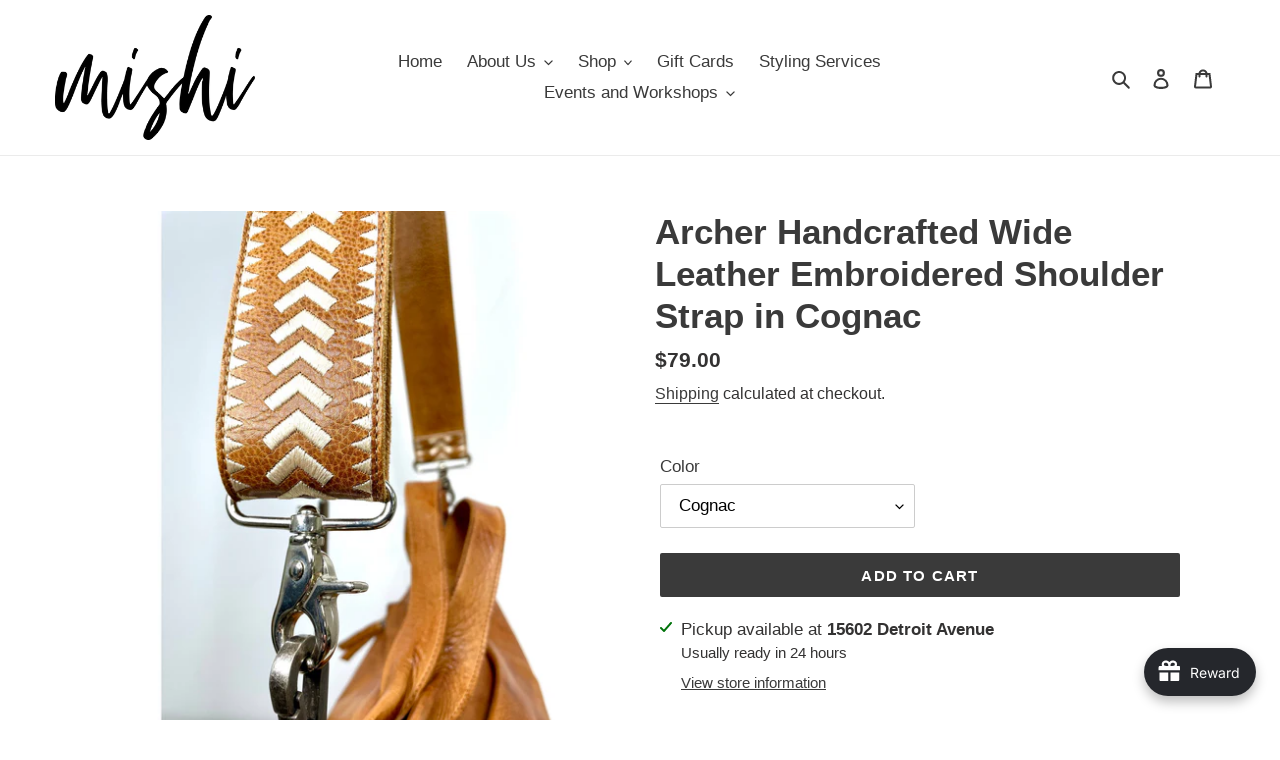

--- FILE ---
content_type: text/javascript
request_url: https://cdn.shopify.com/extensions/019bbfd5-292e-7086-90bd-760123c2c0db/tipo-appointment-booking-155/assets/tipo.booking.index.min.js
body_size: 29683
content:
var tipoBooking;(()=>{var t,n,e={5836:(t,n,e)=>{"use strict";e.d(n,{A:()=>a});var o=e(6314),i=e.n(o)()((function(t){return t[1]}));i.push([t.id,"",""]),i.locals={small:"(max-width: 640px)",medium:"(min-width: 641px) and (max-width: 959px)",large:"(min-width: 960px)"};const a=i},1669:(t,n,e)=>{"use strict";e.d(n,{A:()=>l});var o=e(6314),i=e.n(o),a=e(5836),r=i()((function(t){return t[1]}));r.i(a.A,"",!0),r.push([t.id,".tpb__completed-module__completed{\n    display: flex;\n    flex-direction: column;\n    align-items: stretch;\n    gap: 20px;\n    width: 390px;\n}\n.tpb__completed-module__header{\n    display: flex;\n    flex-direction: column;\n    align-items: flex-start;\n    gap: 16px;\n    align-self: stretch;\n}\n.tpb__completed-module__heading{\n    display: flex;\n    justify-content: center;\n    align-items: center;\n    gap: 8px;\n    align-self: stretch;\n}\n.tpb__completed-module__heading_icon{\n    display: flex;\n}\n.tpb__completed-module__heading_icon svg{\n    width: 32px;\n    height: 32px;\n    fill: var(--tpb-color-buttonColor);\n}\n.tpb__completed-module__heading_title{\n    font-size: var(--tpb-font-size-xlarge);\n    font-weight: 600;\n    letter-spacing: -0.4px;\n    margin: 0;\n}\n.tpb__completed-module__heading_subtitle{\n    color: rgba(var(--tpb-color-text),0.56);\n    text-align: center;\n    font-size: var(--tpb-font-size-medium);\n    font-weight: 400;\n    line-height: 24px;\n    letter-spacing: -0.26px;\n    margin: 0;\n}\n\n.tpb__completed-module__content{\n    display: flex;\n    flex-direction: column;\n    align-items: flex-start;\n    gap: 16px;\n    align-self: stretch;\n}\n.tpb__completed-module__row{\n    display: flex;\n    justify-content: space-between;\n    align-items: center;\n    align-self: stretch;\n    font-size: var(--tpb-font-size-medium);\n    line-height: 15px;\n    letter-spacing: -0.13px;\n}\n.tpb__completed-module__label{\n    display: flex;\n    align-items: center;\n    gap: 4px;\n}\n.tpb__completed-module__label_icon{\n    display: flex;\n}\n.tpb__completed-module__label_icon svg{\n    width: 12px;\n    height: 12px;\n    fill: rgba(var(--tpb-color-text),0.48);\n}\n.tpb__completed-module__label_title{\n    color: rgba(var(--tpb-color-text),0.56);\n    font-weight: 400;\n}\n.tpb__completed-module__value{\n    color: var(--tpb-color-textColor);\n    font-weight: 600;\n    max-width: 250px;\n    word-break: break-all; \n}\n.tpb__completed-module__footer{\n    display: flex;\n    flex-direction: column;\n    gap: 16px;\n}\n.tpb__completed-module__buttons{\n    display: flex;\n    align-items: flex-start;\n    gap: 16px;\n    align-self: stretch;\n}\n\n.tpb__completed-module__button{\n    display: flex;\n    height: 40px;\n    padding: 8px 16px;\n    justify-content: center;\n    align-items: center;\n    gap: 12px;\n    flex: 1 0 0;\n    border-radius: 4px;\n    background: none;\n    border: 1px solid var(--tpb-color-button-outlineColor);\n    color: var(--tpb-color-button-outlineColor);\n    cursor: pointer;\n    font-size: var(--tpb-font-size-medium);\n    text-decoration: none;\n}\n.tpb__completed-module__button_primary{\n    color: var(--tpb-color-button-labelColor);\n    background: var(--tpb-color-buttonColor);\n    border: 1px solid transparent;\n}\n@media ("+a.A.locals.small+") {\n    .tpb__completed-module__heading{\n        flex-direction: column;\n\t}\n}",""]),r.locals={small:""+a.A.locals.small,completed:"tpb__completed-module__completed",header:"tpb__completed-module__header",heading:"tpb__completed-module__heading",heading_icon:"tpb__completed-module__heading_icon",heading_title:"tpb__completed-module__heading_title",heading_subtitle:"tpb__completed-module__heading_subtitle",content:"tpb__completed-module__content",row:"tpb__completed-module__row",label:"tpb__completed-module__label",label_icon:"tpb__completed-module__label_icon",label_title:"tpb__completed-module__label_title",value:"tpb__completed-module__value",footer:"tpb__completed-module__footer",buttons:"tpb__completed-module__buttons",button:"tpb__completed-module__button",button_primary:"tpb__completed-module__button_primary"};const l=r},2075:(t,n,e)=>{"use strict";e.d(n,{A:()=>a});var o=e(6314),i=e.n(o)()((function(t){return t[1]}));i.push([t.id,'\n\n.tpb__dropdown-module__dropdown{\n\tdisplay: flex;\n\tposition: relative;\n}\n.tpb__dropdown-module__activator{\n\tdisplay: flex;\n\theight: 40px;\n\tpadding: 0px 12px !important;\n\talign-items: center;\n\tgap: 4px;\n\tborder-radius: 4px;\n\tbackground: rgba(var(--tpb-color-text), 0.03);\n    border: 1.2px solid transparent;\n\tjustify-content: space-between;\n\tcursor: pointer;\n\twidth: 100%;\n}\n.tpb__dropdown-module__activator[data-size="slim"]{\n    height: 28px;\n\twidth:133px;\n}\n\n.tpb__dropdown-module__activator[data-size="medium"]{\n    height: 28px;\n\twidth:180px;\n}\n\n.tpb__dropdown-module__activator[data-plain="true"]{\n    height: 24px;\n\tborder-bottom: 1px solid var(--blackA-10, rgba(0, 0, 0, 0.48));\n\tbackground: transparent;\n\tpadding: 0;\n\tborder-radius: 0;\n\twidth: auto;\n}\n.tpb__dropdown-module__activator[data-focus="true"]{\n    border-color: var(--tpb-color-buttonColor);\n}\n.tpb__dropdown-module__activator[data-focus="true"][data-plain="true"]{\n\tborder-color: transparent;\n\tborder-bottom-color: var(--tpb-color-focusColor);\n\tcolor: var(--tpb-color-focusColor);\n}\n.tpb__dropdown-module__activator[data-plain="true"] .tpb__dropdown-module__tag{\n\tbackground: transparent;\n\tpadding: 0;\n}\n.tpb__dropdown-module__dropdown_value{\n\tflex-grow: 1;\n\tfont-size: var(--tpb-font-size-medium);\n\tdisplay: -webkit-box;\n\t-webkit-box-orient: vertical;\n\t-webkit-line-clamp: 1;\n\tflex: 1 0 0;\n\toverflow: hidden;\n\tcolor: var(--tpb-color-textColor);\n\ttext-overflow: ellipsis;\n\tfont-size: var(--tpb-font-size-medium);\n\tfont-style: normal;\n\tfont-weight: 400;\n\tline-height: normal;\n\tletter-spacing: -0.26px;\n}\n.tpb__dropdown-module__tag{\n\tdisplay: flex;\n\theight: 20px;\n\tpadding: 0px 8px !important;\n\tjustify-content: center;\n\talign-items: center;\n\tgap: 4px;\n\tborder-radius: 99px;\n\tbackground: rgba(var(--tpb-color-text), 0.03);\n}\n.tpb__dropdown-module__tag_icon{\n\twidth: 12px;\n\theight: 12px;\n\tfill: rgba(var(--tpb-color-text),0.56);\n\tdisplay: flex;\n}\n.tpb__dropdown-module__tag_label{\n\tfont-size: var(--tpb-font-size-small);\n\tfont-weight: 500;\n\tletter-spacing: 0.1px;\n\tcolor: rgba(var(--tpb-color-text),0.56);\n}\n.tpb__dropdown-module__dropdown_caret,.tpb__dropdown-module__dropdown_checked{\n\tdisplay: flex;\n}\n.tpb__dropdown-module__dropdown_checked{\n    width: 16px;\n    height: 16px;\n}\n.tpb__dropdown-module__dropdown_checked svg{\n    fill: rgba(var(--tpb-color-button-label),0.923);\n}\n\n.tpb__dropdown-module__menu{\n\tdisplay: none;\n\tposition: absolute;\n\twidth: max-content;\n\ttop: 0;\n\tleft: 0;\n\twidth: 100%;\n    overflow: hidden;\n\tflex-direction: column;\n\talign-items: flex-start;\n\tborder-radius: 4px;\n\tborder: 0.5px solid #C7C7C7;\n\tbackground: #FFF;\n\tz-index: 101;\n\tbox-shadow: 0px 48px 13px 0px rgba(0, 0, 0, 0.00), 0px 31px 12px 0px rgba(0, 0, 0, 0.00), 0px 17px 10px 0px rgba(0, 0, 0, 0.02), 0px 8px 8px 0px rgba(0, 0, 0, 0.03), 0px 2px 4px 0px rgba(0, 0, 0, 0.03);\n}\n.tpb__dropdown-module__menu[data-active="true"]{\n\tdisplay: block;\n}\n.tpb__dropdown-module__menu_item{\n\tdisplay: flex;\n\tpadding: 8px 12px !important;\n\talign-items: center;\n\tgap: 12px;\n\tcursor: pointer;\n\ttransition: all 0.2s;\n\tbackground: #FFF;\n    min-height: 40px;\n}\n.tpb__dropdown-module__menu_item[data-hidden="true"]{\n\tdisplay: none;\n}\n.tpb__dropdown-module__menu_item+.tpb__dropdown-module__menu_item{\n\tborder-top: 0.5px solid #E2E2E2;\n}\n.tpb__dropdown-module__menu_item_value{\n\tflex-grow: 1;\n\tdisplay: -webkit-box;\n\t-webkit-box-orient: vertical;\n\t-webkit-line-clamp: 2;\n\tflex: 1 0 0;\n\tfont-weight: 500;\n\tletter-spacing: -0.13px;\n\ttext-overflow: ellipsis;\n\toverflow: hidden;\n\tfont-size: var(--tpb-font-size-medium);\n}\n.tpb__dropdown-module__menu_item_thumb{\n\tdisplay: flex;\n\talign-items: center;\n\tborder-radius: 4px;\n\toverflow: hidden;\n\tposition: relative;\n    background: rgb(255 255 255);\n    max-width: 100%;\n\theight: 32px;\n    width: 32px;\n\tbox-shadow: 0rem 0rem 0rem 0.0625rem rgba(0, 0, 0, 0.08) inset;\n}\n\n.tpb__dropdown-module__menu_item_thumb_circle{\n    border-radius: 50%;\n}\n.tpb__dropdown-module__menu_item_thumb img{\n\tmax-width: 100%;\n    max-height: 100%;\n    margin: auto;\n}\n.tpb__dropdown-module__menu_item_thumb_inline{\n    margin-right: 4px;\n}\n.tpb__dropdown-module__menu_item_thumb_inline img{\n    width: 20px;\n\theight: 20px;\n}\n.tpb__dropdown-module__menu_item_thumb_circle img{\n\twidth: auto;\n\theight: 100%;\n}\n.tpb__dropdown-module__menu .tpb__dropdown-module__tag_icon,\n.tpb__dropdown-module__menu .tpb__dropdown-module__tag_label{\n\tfill: var(--tpb-color-textColor);\n\tcolor: var(--tpb-color-textColor);\n}\n.tpb__dropdown-module__menu_item:hover{\n\tbackground: rgba(var(--tpb-color-text),0.05);\n}\n\n.tpb__dropdown-module__menu_item[data-active="true"]{\n\tbackground: var(--tpb-color-buttonColor);\n\tcolor: var(--tpb-color-button-labelColor);\n}\n.tpb__dropdown-module__menu_item[data-active="true"] .tpb__dropdown-module__tag_icon,\n.tpb__dropdown-module__menu_item[data-active="true"] .tpb__dropdown-module__tag_label{\n\tfill: var(--tpb-color-button-labelColor);\n\tcolor: var(--tpb-color-button-labelColor);\n}\n\n.tpb__dropdown-module__menu_item[data-active="true"] svg{\n\tborder: none;\n\tfill: #fff;\n}\n\n.tpb__dropdown-module__search{\n\tdisplay: flex;\n\tpadding: 8px 12px !important;\n\tflex-direction: column;\n\talign-items: stretch;\n}\n.tpb__dropdown-module__search_input_wrapper{\n\tdisplay: flex;\n\tgap: 8px;\n\tpadding: 8px 12px !important;\n\tborder-radius: 4px;\n\tborder: 1px solid #E2E2E2 !important;\n\tflex-grow: 1;\n\talign-items: stretch;\n\theight: 40px;\n}\n.tpb__dropdown-module__search_icon{\n\tdisplay: flex;\n\talign-items: center;\n}\n.tpb__dropdown-module__search_input{\n\tfont-size: var(--tpb-font-size-medium);\n\tflex-grow: 1;\n}\n.tpb__dropdown-module__search_input::placeholder{\n\tcolor: rgba(var(--tpb-color-text),0.22);\n\tfont-size: var(--tpb-font-size-medium);\n\tfont-weight: 400;\n\tletter-spacing: -0.13px;\n}\n.tpb__dropdown-module__search_input:focus,\n.tpb__dropdown-module__search_input:focus-visible{\n\toutline: none;\n\tbox-shadow: none;\n}\n.tpb__dropdown-module__menu_item_wrapper{\n\toverflow-y: auto;\n    max-height: 300px;\n}\n\n[data-tpb-dropdown-option][disabled]{\n\tpointer-events: none !important;\n\tcursor: not-allowed;\n\topacity: 0.6;\n\ttext-decoration: line-through;\n}',""]),i.locals={dropdown:"tpb__dropdown-module__dropdown",activator:"tpb__dropdown-module__activator",tag:"tpb__dropdown-module__tag",dropdown_value:"tpb__dropdown-module__dropdown_value",tag_icon:"tpb__dropdown-module__tag_icon",tag_label:"tpb__dropdown-module__tag_label",dropdown_caret:"tpb__dropdown-module__dropdown_caret",dropdown_checked:"tpb__dropdown-module__dropdown_checked",menu:"tpb__dropdown-module__menu",menu_item:"tpb__dropdown-module__menu_item",menu_item_value:"tpb__dropdown-module__menu_item_value",menu_item_thumb:"tpb__dropdown-module__menu_item_thumb",menu_item_thumb_circle:"tpb__dropdown-module__menu_item_thumb_circle",menu_item_thumb_inline:"tpb__dropdown-module__menu_item_thumb_inline",search:"tpb__dropdown-module__search",search_input_wrapper:"tpb__dropdown-module__search_input_wrapper",search_icon:"tpb__dropdown-module__search_icon",search_input:"tpb__dropdown-module__search_input",menu_item_wrapper:"tpb__dropdown-module__menu_item_wrapper"};const a=i},8288:(t,n,e)=>{"use strict";e.d(n,{A:()=>l});var o=e(6314),i=e.n(o),a=e(5836),r=i()((function(t){return t[1]}));r.i(a.A,"",!0),r.push([t.id,'.tpb__form-module__form{\n    display: flex;\n    flex-direction: column;\n    align-items: flex-start;\n    gap: 16px;\n    flex: 1 0 0;\n    align-self: stretch;\n    max-height: 340px;\n    overflow-y: auto;\n}\n\n.tpb__form-module__input{\n    font-size: 13px !important;\n}\n\n.tpb__form-module__formGroupField{\n    display: flex;\n    flex-direction: column;\n    align-items: flex-start;\n    gap: 16px;\n    flex: 1 0 0;\n    align-self: stretch;\n}\n\n.tpb__form-module__form::-webkit-scrollbar {\n    width: 8px;\n}\n.tpb__form-module__form::-webkit-scrollbar-thumb {\n    background-color: rgba(var(--tpb-color-text), 0.22);\n    border-radius: 4px;\n}\n.tpb__form-module__form::-webkit-scrollbar-track {\n    background: rgba(var(--tpb-color-text), 0.03);\n}\n.tpb__form-module__form::-webkit-scrollbar-thumb:hover {\n    background: rgba(var(--tpb-color-text), 0.22);\n}\n.tpb__form-module__form::-webkit-scrollbar-thumb:active {\n    background: rgba(var(--tpb-color-text), 0.22);\n}\n\n.tpb__form-module__heading{\n    color: rgba(var(--tpb-color-text), 0.48);\n    font-size: var(--tpb-font-size-smedium);\n    font-weight: 700;\n    letter-spacing: 0.1px;\n}\n.tpb__form-module__formGroup{\n    display: flex;\n    flex-direction: column;\n    align-items: flex-start;\n    gap: 8px;\n    align-self: stretch;\n}\n.tpb__form-module__label{\n    color: var(--tpb-color-textColor);\n    font-size: var(--tpb-font-size-medium);\n    font-weight: 400;\n    line-height: normal;\n    letter-spacing: -0.13px;\n}\n.tpb__form-module__requiredMark{\n    color: red;\n}\n.tpb__form-module__formControl{\n    align-self: stretch;\n    display: flex;\n    align-items: stretch;\n    gap: 24px;\n}\n\n.tpb__form-module__formGroup[data-field-type="checkBox"] .tpb__form-module__formControl,\n.tpb__form-module__formGroup[data-field-type="radiobutton"] .tpb__form-module__formControl,\n.tpb__form-module__formGroup[data-field-type="product"] .tpb__form-module__formControl{\n    flex-wrap: wrap;\n    gap: 16px;\n}\n\n\n.tpb__form-module__formControl .tpb__form-module__iti--allow-dropdown{\n    width: 100%;\n}\n\n.tpb__form-module__formControl input,\n.tpb__form-module__formControl textarea,\n.tpb__form-module__formControl select{\n    display: flex;\n    height: 40px;\n    padding: 8px 12px;\n    border-radius: 4px;\n    background: rgba(var(--tpb-color-text), 0.03);\n    width: 100%;\n    outline: none;\n    border: 1px solid transparent;\n}\n.tpb__form-module__formControl input:focus,\n.tpb__form-module__formControl textarea:focus,\n.tpb__form-module__formControl select:focus{\n    box-shadow: none;\n    border-color: var(--tpb-color-buttonColor);\n}\n.tpb__form-module__formControl textarea{\n    height: 80px;\n}\n.tpb__form-module__checkbox,.tpb__form-module__radio{\n    display: flex;\n    gap: 8px;\n    align-items: center;\n    justify-content: flex-start;\n}\n.tpb__form-module__checkbox input,\n.tpb__form-module__radio input{\n    height:auto;\n    width:auto;\n    margin: 0;\n    accent-color: var(--tpb-color-buttonColor);\n}\n\n.tpb__form-module__paymentWrapper{\n    display: flex;\n\tjustify-content: center;\n\talign-items: center;\n\tgap: 32px;\n\talign-items: stretch;\n\tmargin-top: 15px !important;\n}\n\n.tpb__form-module__paymentWrapper [column]{\n    flex: 1;\n    display: block;\n}\n@media ('+a.A.locals.small+") {\n    .tpb__form-module__paymentWrapper{\n        display: block;\n    }\n    .tpb__form-module__form{\n\t\tmax-height:unset;\n\t\toverflow-y: unset;\n\t}\n}",""]),r.locals={small:""+a.A.locals.small,form:"tpb__form-module__form",input:"tpb__form-module__input",formGroupField:"tpb__form-module__formGroupField",heading:"tpb__form-module__heading",formGroup:"tpb__form-module__formGroup",label:"tpb__form-module__label",requiredMark:"tpb__form-module__requiredMark",formControl:"tpb__form-module__formControl","iti--allow-dropdown":"tpb__form-module__iti--allow-dropdown",checkbox:"tpb__form-module__checkbox",radio:"tpb__form-module__radio",paymentWrapper:"tpb__form-module__paymentWrapper"};const l=r},4037:(t,n,e)=>{"use strict";e.d(n,{A:()=>l});var o=e(6314),i=e.n(o),a=e(5836),r=i()((function(t){return t[1]}));r.i(a.A,"",!0),r.push([t.id,'[tpb-modal]:not([open]){\n    display: none !important;\n}\n\n[tpb-modal][open]{\n    position: fixed;\n    top: 0;\n    right: 0;\n    left: 0;\n    bottom: 0;\n    z-index: 999;\n    display: flex;\n    justify-content: center;\n    align-items: center;\n    background: rgba(0, 0, 0, 0.5);\n}\n\n.tpb__modal-module__container *{\n    letter-spacing: -0.24px;\n    font-family: "Inter", sans-serif;\n    font-optical-sizing: auto;\n    font-style: normal;\n    margin: 0;\n    padding: 0;\n    color: var(--tpb-color-textColor);\n}\n\n.tpb__modal-module__container{\n    min-width: 500px;\n    max-width: 700px;\n    border-radius: 10px;\n}\n\n.tpb__modal-module__header,\n.tpb__modal-module__content,\n.tpb__modal-module__footer{\n    padding: 15px;\n}\n\n.tpb__modal-module__header{\n    position: relative;\n}\n\n.tpb__modal-module__header h3{\n    font-size: var(--tpb-font-size-large);\n}\n\n.tpb__modal-module__content,\n.tpb__modal-module__content * {\n    font-size: var(--tpb-font-size-medium);\n    font-weight: 500;\n}\n\n.tpb__modal-module__close{\n    position: absolute;\n    top: 10px;\n    right: 5px;\n    padding: 0px 10px;\n    cursor: pointer;\n}\n\n.tpb__modal-module__devider{\n    display: block !important;\n    width: 100%;\n    height: 1px;\n    border-top : 1px solid #F3F3F3 !important;\n}\n\n.tpb__modal-module__footer .tpb__modal-module__button_group{\n    display: flex;\n    align-items: center;\n    justify-content: flex-end;\n    gap: 10px;\n}\n\n.tpb__modal-module__button_group button{\n    height: 35px;\n    font-weight: 400;\n}\n\n@media('+a.A.locals.small+"){\n    [tpb-modal][open]{\n        align-items: flex-end !important;\n    }\n    .tpb__modal-module__container{\n        min-width: 100%;\n        border-radius: 0 !important;\n    }\n}",""]),r.locals={small:""+a.A.locals.small,container:"tpb__modal-module__container",header:"tpb__modal-module__header",content:"tpb__modal-module__content",footer:"tpb__modal-module__footer",close:"tpb__modal-module__close",devider:"tpb__modal-module__devider",button_group:"tpb__modal-module__button_group"};const l=r},733:(t,n,e)=>{"use strict";e.d(n,{A:()=>a});var o=e(6314),i=e.n(o)()((function(t){return t[1]}));i.push([t.id,"[data-participant]{\n    border-radius: 4px;\n    margin-top: 15px;\n    max-height: 200px;\n    overflow: auto;\n    position: absolute;\n    top: -20px;\n    left: 0;\n    right: 0;\n    z-index: 2;\n    background: #fff;\n    box-shadow: rgba(0, 0, 0, 0.07) 0px 1px 1px, rgba(0, 0, 0, 0.07) 0px 2px 2px, rgba(0, 0, 0, 0.07) 0px 4px 4px, rgba(0, 0, 0, 0.07) 0px 8px 8px, rgba(0, 0, 0, 0.07) 0px 16px 16px;\n    border: 0.5px solid var(--light-gray-08, #C7C7C7);\n}\n\n.tpb__participant-module__row{\n    display: flex;\n    justify-content: space-between;\n    align-items: center;\n    padding: 8px 12px;\n}\n\n.tpb__participant-module__row + .tpb__participant-module__row{\n    border-top: 0.5px solid var(--light-gray-08, #C7C7C7);\n}\n\n.tpb__participant-module__label{\n    color: rgba(var(--tpb-color-text), 1);\n    font-size: var(--tpb-font-size-medium);\n    letter-spacing: -0.13px;\n}\n\n.tpb__participant-module__description{\n    color: rgba(var(--tpb-color-text), 0.56);\n    font-size: var(--tpb-font-size-small);\n    letter-spacing: -0.13px;\n    margin-top: 2px;\n}\n\n.tpb__participant-module__action{\n    display: flex;\n    align-items: center;\n    gap: 5px;\n}\n\n.tpb__participant-module__action svg{\n    width: 12px;\n    height: 10px;\n}\n\n.tpb__participant-module__action input{\n    width: 50px;\n    text-align: center;\n    outline: none !important;\n    box-shadow: none;\n    border: none !important;\n}\n\n.tpb__participant-module__action button{\n    width: 30px;\n    height: 30px;\n    border-radius: 50%;\n    text-align: center;\n    line-height: 1;\n    cursor: pointer;\n    border: none !important;\n}\n\n.tpb__participant-module__price{\n    color: rgba(var(--tpb-color-text), 0.56);\n    font-size: var(--tpb-font-size-small);\n    letter-spacing: -0.13px;\n    margin-top: 5px;\n    text-align: center;\n}",""]),i.locals={row:"tpb__participant-module__row",label:"tpb__participant-module__label",description:"tpb__participant-module__description",action:"tpb__participant-module__action",price:"tpb__participant-module__price"};const a=i},3227:(t,n,e)=>{"use strict";e.d(n,{A:()=>a});var o=e(6314),i=e.n(o)()((function(t){return t[1]}));i.push([t.id,'#tpb__serviceList-module__list{\n    gap: 28px;\n    margin: 20px 0;\n    flex-wrap: wrap;\n    padding-top: 40px;\n}\n\n#tpb__serviceList-module__list[data-type="list"]{\n    flex-direction: column;\n}\n\n.tpb__serviceList-module__item{\n    gap: 20px;\n    box-shadow: rgba(0, 0, 0, 0.02) 0px 1px 3px 0px, rgba(27, 31, 35, 0.15) 0px 0px 0px 1px;\n    padding: 15px;\n    flex-wrap: wrap;\n    border-radius: 5px;\n}\n\n[data-type="list"] .tpb__serviceList-module__media{\n    max-width: 250px;\n}\n\n[data-type="grid"] .tpb__serviceList-module__item{\n    max-width: calc(calc(100% / 4) - 8px);\n    margin-bottom: 10px;\n}\n\n[data-type="grid"]{\n    justify-content: flex-start;\n    gap: 10px !important;\n}\n\n.tpb__serviceList-module__flex{\n    display: flex;\n}\n\n.tpb__serviceList-module__info{\n    flex: 1;\n    flex-direction: column;\n    justify-content: space-between;\n    gap: 5px;\n}\n\n[data-type="grid"] .tpb__serviceList-module__list{\n    gap: 15px;\n}\n\n.tpb__serviceList-module__media{\n    overflow: hidden;\n    border-radius: 5px;\n    width: 100%;\n}\n\n[data-type="list"] .tpb__serviceList-module__media{\n    max-width: 250px;\n}\n\n.tpb__serviceList-module__media img{\n    width: 100%;\n    height: 100%;\n}\n\n.tpb__serviceList-module__media a{\n    display: block;\n    height: 100%;\n    width: 100%;\n}\n\n.tpb__serviceList-module__heading{\n    margin: 0 0 15px 0;\n    font-weight: bold;\n    font-size: 16px;\n}\n\n.tpb__serviceList-module__row{\n    display: flex;\n    gap: 6px;\n    align-items: center;\n    margin-bottom: 10px;\n}\n\n.tpb__serviceList-module__row span{\n    flex: 1;\n    line-height: 1.3;\n    display: -webkit-box;\n    -webkit-line-clamp: 2;\n    -webkit-box-orient: vertical;\n    overflow: hidden;\n    text-overflow: ellipsis;\n    font-size: 14px;\n}\n\n.tpb__serviceList-module__item a{\n    text-decoration: none;\n}\n\n.tpb__serviceList-module__item a:hover{\n    text-decoration: underline;\n}\n\n.tpb__serviceList-module__action{\n    justify-content: space-between;\n    align-items: center;\n    flex-wrap: wrap;\n}\n\n[data-type="grid"] .tpb__serviceList-module__action{\n    flex-direction: column-reverse;\n    gap: 10px;\n}\n\n[data-type="grid"] .tpb__serviceList-module__action button{\n    width: 100%;\n}\n\n.tpb__serviceList-module__action a{\n    color: #000;\n}\n\n@media (max-width: 640px){\n    .tpb__serviceList-module__media{\n        max-width: 100% !important;\n    }\n    .tpb__serviceList-module__action button,\n    .tpb__serviceList-module__action .tpb__serviceList-module__row{\n        width: 100%;\n        text-align: center;\n    }\n    .tpb__serviceList-module__action{\n        flex-direction: column-reverse;\n        gap: 10px;\n    }\n    [data-type="grid"] .tpb__serviceList-module__item{\n        max-width: 100%;\n    }\n}\n\n@media (min-width: 641px) and (max-width: 841px) {\n    [data-type="grid"] .tpb__serviceList-module__item{\n        max-width: calc(calc(100% / 2) - 1%);\n    }\n}\n\n@media (min-width: 841px) and (max-width: 1024px){\n    [data-type="grid"] .tpb__serviceList-module__item{\n        max-width: calc(calc(100% / 3) - 1%);\n    }\n}',""]),i.locals={list:"tpb__serviceList-module__list",item:"tpb__serviceList-module__item",media:"tpb__serviceList-module__media",flex:"tpb__serviceList-module__flex",info:"tpb__serviceList-module__info",heading:"tpb__serviceList-module__heading",row:"tpb__serviceList-module__row",action:"tpb__serviceList-module__action"};const a=i},5700:(t,n,e)=>{"use strict";e.d(n,{A:()=>a});var o=e(6314),i=e.n(o)()((function(t){return t[1]}));i.push([t.id,".tpb__summary-module__summary{\n    display: flex;\n    flex-direction: column;\n    gap: 16px;\n    align-items: flex-start;\n}\n.tpb__summary-module__schedule,.tpb__summary-module__service,.tpb__summary-module__total{\n    display: flex;\n    flex-direction: column;\n    align-items: flex-start;\n    gap: 16px;\n    align-self: stretch;\n}\n.tpb__summary-module__row{\n    display: flex;\n    gap: 16px;\n    justify-content: space-between;\n    align-self: stretch;\n}\n.tpb__summary-module__devider{\n    display:block !important;\n    width: 100%;\n    height: 1px;\n    border-top : 1px solid #F3F3F3 !important;\n}\n.tpb__summary-module__heading{\n    font-size: var(--tpb-font-size-smedium);\n    font-weight: 700;\n    line-height: 15px;\n    letter-spacing: -0.12px;\n    color: rgba(var(--tpb-color-text), 0.56);\n}\n.tpb__summary-module__row{\n    font-size: var(--tpb-font-size-medium);\n    color: rgba(var(--tpb-color-text), 0.56);\n    line-height: 15px;\n    letter-spacing: -0.13px;\n}\n.tpb__summary-module__value{\n    color: var(--tpb-color-textColor);\n    font-weight: 600;\n    text-align: end;\n}\n.tpb__summary-module__total .tpb__summary-module__value{\n    font-size: var(--tpb-font-size-xlarge);\n    font-weight: 700;\n    line-height: 32px;\n    letter-spacing: -0.2px;\n}",""]),i.locals={summary:"tpb__summary-module__summary",schedule:"tpb__summary-module__schedule",service:"tpb__summary-module__service",total:"tpb__summary-module__total",row:"tpb__summary-module__row",devider:"tpb__summary-module__devider",heading:"tpb__summary-module__heading",value:"tpb__summary-module__value"};const a=i},4463:(t,n,e)=>{"use strict";e.d(n,{A:()=>a});var o=e(6314),i=e.n(o)()((function(t){return t[1]}));i.push([t.id,"\n.tpb__terms-module__label{\n\tfont-size: var(--tpb-font-size-medium);\n\tcolor: var(--tpb-color-textColor);\n\tfont-weight: 500;\n\tletter-spacing: -0.24px;\n}\n\n.tpb__terms-module__term_label{\n    display: flex;\n    align-items: center;\n    gap: 8px;\n}\n\n.tpb__terms-module__term_link{\n    color: #0000ee;\n}\n\n[data-terms]{\n    display: flex;\n    flex-direction: column;\n    gap: 8px;\n}\n\n[data-terms]:has([data-error]:empty){\n    gap: 0px;\n}\n\n.tpb__terms-module__term_error{\n    font-size: var(--tpb-font-size-medium);\n    color: red;\n    font-weight: 500;\n    letter-spacing: -0.24px;\n}\n\n.tpb__terms-module__termWrapper{\n\tdisplay: flex;\n\tjustify-content: center;\n\talign-items: center;\n\tgap: 32px;\n\talign-items: stretch;\n\tmargin-top: 15px !important;\n}\n\n.tpb__terms-module__termWrapper [term-column]{\n    flex: 1;\n    display: block;\n}\n\n@media(max-width: 640px){\n    .tpb__terms-module__termWrapper{\n        display: block;\n    }\n}",""]),i.locals={label:"tpb__terms-module__label",term_label:"tpb__terms-module__term_label",term_link:"tpb__terms-module__term_link",term_error:"tpb__terms-module__term_error",termWrapper:"tpb__terms-module__termWrapper"};const a=i},690:(t,n,e)=>{"use strict";e.d(n,{A:()=>l});var o=e(6314),i=e.n(o),a=e(5836),r=i()((function(t){return t[1]}));r.i(a.A,"",!0),r.push([t.id,'.tpb__widget-module__wrapper {\n\tflex-grow: 1;\n\tline-height: normal;\n}\n.tpb__widget-module__wrapper:has([data-block-slots][data-loading="true"]) [data-date]{\n\topacity: 0.5;\n\tpointer-events: none;\n}\n.tpb__widget-module__left1,\n.tpb__widget-module__right1{\n\tdisplay: flex;\n\tflex-direction: column;\n\talign-items: flex-start;\n\tgap: 16px;\n\tflex: 1 0 0;\n\twidth: 50%;\n\talign-items: stretch;\n}\n.tpb__widget-module__step1{\n\tdisplay: flex;\n\tjustify-content: center;\n\talign-items: center;\n\tgap: 32px;\n\talign-items: stretch;\n}\n.tpb__widget-module__gap_16{\n\tgap: 16px;\n}\n.tpb__widget-module__flex_column{\n\tflex-direction: column;\n}\n.tpb__widget-module__flex_w_50{\n\twidth: 50%;\n}\n.tpb__widget-module__step{\n\tdisplay: none;\n\theight: 100%;\n}\n.tpb__widget-module__active{\n\tdisplay: block;\n}\n.tpb__widget-module__footer{\n\tdisplay: flex;\n\talign-items: center;\n\tgap: 80px;\n\talign-self: stretch;\n}\n\n.tpb__widget-module__label{\n\tfont-size: var(--tpb-font-size-medium);\n\tcolor: var(--tpb-color-textColor);\n\tfont-weight: 500;\n\tletter-spacing: -0.24px;\n}\n\n.tpb__widget-module__time.tpb__widget-module__small_size{\n\tfont-size: var(--tpb-font-size-smedium);\n}\n\n\n.tpb__widget-module__indicator{\n\tflex-grow: 1;\n\tdisplay: flex;\n\tgap: 12px;\n}\n.tpb__widget-module__indicator_step{\n\tdisplay: flex;\n\tgap: 8px;\n\talign-items: center;\n}\n\n.tpb__widget-module__indicator_number{\n\tdisplay: flex;\n\twidth: 24px;\n\theight: 24px;\n\tflex-direction: column;\n\tjustify-content: center;\n\talign-items: center;\n\tborder-radius: 99px;\n\tbackground: none;\n\tborder: 1px solid rgba(var(--tpb-color-text),0.22);\n\tcolor: rgba(var(--tpb-color-text),0.22);\n\tfont-size: var(--tpb-font-size-medium);\n}\n.tpb__widget-module__indicator_step_active .tpb__widget-module__indicator_number{\n\tbackground: var(--tpb-color-buttonColor);\n\tcolor: var(--tpb-color-button-labelColor);\n\tfont-weight: 700;\n}\n.tpb__widget-module__indicator_label{\n\tcolor: rgba(var(--tpb-color-text),0.22);\n\tfont-size: var(--tpb-font-size-medium);\n\tletter-spacing: -0.26px;\n}\n.tpb__widget-module__indicator_step_active .tpb__widget-module__indicator_label{\n\tfont-weight: 600;\n\tcolor: var(--tpb-color-textColor);\n}\n.tpb__widget-module__indicator_chervon_right{\n\tdisplay: flex;\n    align-items: center;\n}\n.tpb__widget-module__indicator_chervon_right svg{\n\tstroke-width: 1.2px;\n}\n\n\n.tpb__widget-module__buttons{\n\tdisplay: flex;\n\talign-items: center;\n\tgap: 16px;\n}\n.tpb__widget-module__button{\n\tdisplay: flex;\n\theight: 40px;\n\tpadding: 0px 24px !important;\n\tjustify-content: center;\n\talign-items: center;\n\tborder-radius: var(--tpb-border-radius);\n\tbackground: none;\n\tcolor: var(--tpb-color-button-outlineColor);\n\tborder: 1px solid var(--tpb-color-button-outlineColor);\n\ttext-align: center;\n\tfont-size: var(--tpb-font-size-medium);\n\tfont-weight: 600;\n\tline-height: 15px;\n\tletter-spacing: -0.12px;\n\tcursor: pointer;\n\tposition: relative;\n\ttransition: all 0.15s;\n}\n.tpb__widget-module__button:hover{\n\tbackground: rgba(var(--tpb-color-button-outline),0.05);\n}\n.tpb__widget-module__button.tpb__widget-module__primary{\n\tbackground: var(--tpb-color-buttonColor);\n\tcolor: var(--tpb-color-button-labelColor);\n\tborder: none;\n}\n.tpb__widget-module__button.tpb__widget-module__primary:hover{\n\tbackground: rgba(var(--tpb-color-button),0.9);\n}\n.tpb__widget-module__button[disabled]{\n\topacity: 0.5;\n\tcursor: not-allowed;\n}\n.tpb__widget-module__button[data-loading]{\n\tpointer-events: none;\n\tcolor: transparent;\n}\n\n.tpb__widget-module__snipper{\n\tdisplay: block !important;\n\twidth: 40px;\n\theight: 40px;\n\ttop: 0;\n\tleft: 0;\n\tright: 0;\n\tbottom: 0;\n\tmargin: auto;\n\tborder: 2px solid rgba(var(--tpb-color-button),0.6);\n\tborder-top-color: #ffffff;\n\tborder-left-color: #ffffff;\n\tborder-radius: 50%;\n\tanimation: tpb__widget-module__button-loading-spinner 0.75s linear infinite;\n}\n\n.tpb__widget-module__button[data-loading]::after{\n\tcontent: "";\n\tposition: absolute;\n\twidth: 16px;\n\theight: 16px;\n\ttop: 0;\n\tleft: 0;\n\tright: 0;\n\tbottom: 0;\n\tmargin: auto;\n\tborder: 2px solid transparent;\n\tborder-top-color: #ffffff;\n\tborder-left-color: #ffffff;\n\tborder-radius: 50%;\n\tanimation: tpb__widget-module__button-loading-spinner 0.75s linear infinite;\n  }\n  \n@keyframes tpb__widget-module__button-loading-spinner {\nfrom {\n\ttransform: rotate(0turn);\n}\n\nto {\n\ttransform: rotate(1turn);\n}\n}\n\n.tpb__widget-module__heading{\n\tdisplay: flex;\n\tflex-direction: column;\n\tgap: 12px;\n\tmargin-bottom: 10px !important;\n}\n.tpb__widget-module__heading_title{\n\tfont-size: 20px;\n\tfont-weight: 800;\n\tline-height: 32px;\n\tletter-spacing: -0.4px;\n\tcolor: var(--tpb-color-textColor);\n\tmargin: 0;\n}\n.tpb__widget-module__heading_subtitle,\n.tpb__widget-module__location_label{\n\toverflow: hidden;\n\tcolor: rgba(var(--tpb-color-text),0.48);\n\ttext-overflow: ellipsis;\n\tfont-size: var(--tpb-font-size-medium);\n\tfont-weight: 400;\n\tline-height: 24px;\n\tletter-spacing: -0.26px;\n}\n.tpb__widget-module__heading_subtitle{\n\tdisplay: -webkit-box;\n\t-webkit-box-orient: vertical;\n\t-webkit-line-clamp: 2;\n\talign-self: stretch;\n\tmargin: 0;\n}\n.tpb__widget-module__location{\n\tdisplay: flex;\n\tjustify-content: flex-start;\n\talign-items: center;\n\tgap: 12px;\n}\n.tpb__widget-module__location_label{\n\tdisplay: -webkit-box;\n\t-webkit-box-orient: vertical;\n\t-webkit-line-clamp: 1;\n\tflex: 1 0 0;\n}\n.tpb__widget-module__location_icon svg {\n\tfill: rgba(var(--tpb-color-text),0.48);\n}\n\n\n.tpb__widget-module__calendar,\n.tpb__widget-module__date_mobile_input{\n\tflex-grow: 1;\n\tpadding: 16px !important;\n\tborder-radius: 16px;\n\tbackground: #FCFCFC;\n}\n.tpb__widget-module__date_mobile{\n\tdisplay: none;\n}\n.tpb__widget-module__calendar_prev svg,\n.tpb__widget-module__calendar_next svg{\n\twidth: 20px !important;\n\theight: 20px !important;\n}\n.tpb__widget-module__calendar_prev svg path,\n.tpb__widget-module__calendar_next svg path{\n\tfill: initial;\n    stroke: none;\n    stroke-width: unset;\n}\n.tpb__widget-module__calendar_navTitles{\n\tcolor: var(--tpb-color-textColor);\n\tfont-weight: 600;\n\tline-height: 15px;\n\tletter-spacing: -0.13px;\n\tdisplay: flex;\n    justify-content: space-between;\n    gap: 12px;\n    align-items: center;\n}\n\n.tpb__widget-module__form{\n\tdisplay: flex;\n\tflex-direction: column;\n\talign-items: stretch;\n\tgap: 8px;\n}\n.tpb__widget-module__formGroup{\n\tdisplay: flex;\n\tflex-direction: column;\n\talign-items: stretch;\n\tgap: 8px;\n}\n\n.tpb__widget-module__addSlot{\n\talign-self: flex-start;\n\tflex-direction: row;\n\tdisplay: flex;\n\talign-items: center;\n\tgap: 12px;\n\talign-self: stretch;\n\tmargin-top: 8px;\n}\n.tpb__widget-module__addSlot button{\n\tdisplay: flex;\n\theight: 28px;\n\tpadding: 0px 12px;\n\tjustify-content: center;\n\talign-items: center;\n\tborder-radius: 4px;\n\tbackground: none;\n\tborder: 1px solid var(--tpb-color-button-outlineColor);\n\tcursor: pointer;\n\tcolor: var(--tpb-color-button-outlineColor);\n\tfont-size: var(--tpb-font-size-medium);\n\tfont-weight: 500;\n\tline-height: 15px; /* 125% */\n}\n\n.tpb__widget-module__slots{\n\tflex-grow: 1;\n}\n[data-time-zone],\n.tpb__widget-module__slots{\n\tdisplay: flex;\n    flex-direction: column;\n    gap: 12px;\n\t--tpb-slots-height: 275px;\n}\n.tpb__widget-module__slots_content{\n\tdisplay: grid;\n\tgrid-template-columns: 1fr 1fr;\n\tgrid-auto-rows: max-content;\n\tgrid-gap: 8px;\n\tflex-grow: 1;\n    max-height: var(--tpb-slots-height);\n\toverflow-y: auto;\n}\n.tpb__widget-module__slot label{\n\tdisplay: flex;\n\theight: 40px;\n\tpadding: 0px 12px;\n\tjustify-content: space-between;\n\talign-items: center;\n\tborder-radius: 4px;\n\tborder: 0.5px solid var(--light-gray-08, #C7C7C7);\n\tcolor: rgba(var(--tpb-color-text),0.56);\n\tcursor: pointer;\n\ttransition: all 0.3s;\n}\n.tpb__widget-module__slot label:hover{\n\tbackground: rgba(var(--tpb-color-text),0.05);\n}\n.tpb__widget-module__slot input[type="radio"]{\n\tdisplay: none;\n}\n.tpb__widget-module__slot input[type="radio"]:checked + label{\n\tbackground: var(--tpb-color-buttonColor);\n\tcolor: var(--tpb-color-button-labelColor);\n}\n.tpb__widget-module__slot input[type="radio"]:disabled + label,\n.tpb__widget-module__slots_content[data-loading="true"] .tpb__widget-module__slot input[type="radio"] + label{\n\tcursor: not-allowed;\n\tcolor: rgba(var(--tpb-color-text),0.22);\n}\n.tpb__widget-module__slots_empty_state{\n\tborder: 1px dashed rgba(var(--tpb-color-text), 0.22);\n    border-radius: 5px;\n    grid-column: 1 / -1;\n    height: var(--tpb-slots-height);\n\tdisplay: flex;\n    justify-content: center;\n    align-items: center;\n\tcolor: rgba(var(--tpb-color-text), 0.48);\n\tfont-size: var(--tpb-font-size-medium);\n\tfont-style: normal;\n\tfont-weight: 300;\n\tline-height: normal;\n\tletter-spacing: -0.24px;\n}\n.tpb__widget-module__time{\n\tfont-size: var(--tpb-font-size-medium);\n\tfont-weight: 400;\n\tletter-spacing: -0.26px;\n}\n.tpb__widget-module__capacity{\n\tfont-size: var(--tpb-font-size-small);\n\tfont-weight: 600;\n\tletter-spacing: -0.2px;\n}\n.tpb__widget-module__error{\n\tdisplay: flex;\n\talign-items: center;\n\tgap: 4px;\n}\n.tpb__widget-module__error:empty,\n[data-booking-type="full_day"] [data-summary-slot],\n[data-booking-type="full_day"] .tpb__widget-module__slots,\n[data-booking-type="multi_days"] [data-summary-slot],\n[data-booking-type="multi_days"] .tpb__widget-module__slots{\n\tdisplay: none !important;\n}\n.tpb__widget-module__error_icon{\n\tdisplay: flex;\n}\n.tpb__widget-module__error_icon svg{\n\twidth: 13px;\n    height: 13px;\n\tfill: var(--tpb-color-errorColor);\n}\n.tpb__widget-module__error_message{\n\tcolor: var(--tpb-color-errorColor);\n\tfont-size: var(--tpb-font-size-smedium);\n\tfont-weight: 500;\n\tletter-spacing: 0.1px;\n}\n\n.tpb__widget-module__error_slot{\n\tmargin-top: 10px !important;\n}\n\n.tpb__widget-module__left2,\n.tpb__widget-module__right2{\n\tdisplay: flex;\n\tflex-direction: column;\n\talign-items: flex-start;\n\tgap: 16px;\n\tflex: 1 0 0;\n\twidth: 50%;\n\talign-items: stretch;\n}\n.tpb__widget-module__step2Wrapper{\n\tdisplay: flex;\n\tjustify-content: center;\n\talign-items: center;\n\tgap: 32px;\n\talign-items: stretch;\n\tmargin-top: 20px;\n}\n\n[data-content]{\n\tposition: relative;\n}\n\n[data-content] [data-popup-content]{\n\tdisplay: none;\n}\n\n[data-content]:hover [data-popup-content]{\n\tdisplay: flex;\n\tposition:absolute;\n\twidth: 352px;\n\tpadding: 12px;\n\tflex-direction: column;\n\talign-items: flex-start;\n\tgap: 8px;\n\ttop: 100%;\n\tleft: 0;\n\tright: 0;\n\tbackground: #fff;\n\tborder-radius: 4px;\n\tborder: 0.3px solid var(--light-gray-08, #C7C7C7);\n\tbox-shadow: 0px 48px 13px 0px rgba(0, 0, 0, 0.00), 0px 31px 12px 0px rgba(0, 0, 0, 0.00), 0px 17px 10px 0px rgba(0, 0, 0, 0.02), 0px 8px 8px 0px rgba(0, 0, 0, 0.03), 0px 2px 4px 0px rgba(0, 0, 0, 0.03);\n\tz-index: 9;\n}\n\n[data-content]:hover [data-popup-content] p{\n\tcolor: rgba(var(--tpb-color-text), 0.48);\n\tline-height: 24px;\n\tfont-size: var(--tpb-font-size-medium);\n\tletter-spacing: -0.26px;\n\theight: 100%;\n    max-height: 250px;\n    overflow-y: auto;\n}\n\n[data-content]:has([data-popup-content] p:empty) [data-popup-content] {\n\tdisplay: none !important;\n}\n\n.tpb__widget-module__calendar:has([data-calendar-overlay]:not(:empty)){\n\tposition: relative;\n}\n\n.tpb__widget-module__date_mobile_input:has([data-calendar-overlay]:not(:empty)){\n\tposition: relative;\n}\n\n[data-calendar-overlay]:not(:empty){\n\tposition: absolute;\n    top: 50%;\n    left: 50%;\n    text-align: center;\n\tbox-shadow: rgba(149, 157, 165, 0.2) 0px 8px 24px;\n\tz-index: 100;\n\tpadding: 15px;\n\tbackground-color: #fff;\n\tborder-radius: 10px;\n\ttransform: translate(-50%, -35%);\n}\n\n[data-calendar-overlay] button{\n\tmargin: 15px auto 5px;\n}\n\n[data-shop-time_zone]{\n\tdisplay: flex;\n    align-items: center;\n    gap: 5px;\n\twidth: 100%;\n\tjustify-content: flex-start;\n}\n\n[data-shop-time_zone] .tpb__widget-module__label{\n\tfont-weight: 400;\n}\n\n.tpb__widget-module__tag_label{\n\tfont-size: var(--tpb-font-size-small);\n\tfont-weight: 500;\n\tletter-spacing: 0.1px;\n\tcolor: rgba(var(--tpb-color-text),0.56);\n}\n\n.tpb__widget-module__group{\n\tdisplay: flex;\n\tflex-direction: column;\n\tgap: 16px;\n}\n\n.tpb__widget-module__devider{\n    display: block !important;\n    width: 100%;\n    height: 1px;\n    border-top : 1px solid #F3F3F3 !important;\n}\n\n.tpb__widget-module__row,\n.tpb__widget-module__row .tpb__widget-module__label{\n\tdisplay: flex;\n\talign-items: center;\n\tgap: 5px;\n}\n\n.tpb__widget-module__row{\n\tjustify-content: space-between;\n}\n\n[data-recap-group] svg,\n[data-recap-group] .tpb__widget-module__icon{\n\twidth: var(--tpb-font-size-medium);\n\theight: var(--tpb-font-size-medium);\n}\n\n[data-recap-group]{\n    display: flex !important;\n    gap: 16px;\n    flex-direction: column;\n}\n\n[data-recap-footer] *{\n\tfont-weight: 600;\n}\n\n.tpb__widget-module__row .tpb__widget-module__label{\n\tfont-size: var(--tpb-font-size-medium);\n    color: rgba(var(--tpb-color-text), 0.56);\n    line-height: 15px;\n    letter-spacing: -0.13px;\n\tfont-weight: 400;\n}\n\n.tpb__widget-module__row .tpb__widget-module__value{\n\tcolor: var(--tpb-color-textColor);\n    font-weight: 600;\n    text-align: end;\n\tfont-size: var(--tpb-font-size-medium);\n\tletter-spacing: -0.26px;\n}\n\n.tpb__widget-module__skeleton {\n\tbackground-color: #e2e5e7;\n\tbackground-image:\t\t\t\n\t\t\tlinear-gradient(\n\t\t\t\t90deg, \n\t\t\t\trgba(#fff, 0), \n\t\t\t\trgba(#fff, 0.5),\n\t\t\t\trgba(#fff, 0)\n\t\t\t);\n\tbackground-size: 40px 100%;\n\tbackground-repeat: no-repeat;\n\tbackground-position: left -40px top 0;\n\tanimation: tpb__widget-module__shine 1s ease infinite;\n}\n\n@keyframes tpb__widget-module__shine {\n\tto {\n\t\tbackground-position: right -40px top 0;\n\t}\n}\n@media ('+a.A.locals.small+') {\n\t.tpb__widget-module__footer{\n\t\tflex-direction: column;\n\t\tgap: 16px;\n\t\talign-items: stretch;\n\t\tposition: fixed;\n        bottom: 0;\n        right: 0;\n        left: 0;\n        padding: 15px !important;\n        background: #fff;\n\t\tborder-top: 1px solid rgba(0, 0, 0, 0.1);\n\t\tz-index: 100;\n\t}\n\t.tpb__widget-module__wrapper{\n\t\tmargin-bottom: 100px !important;\n\t}\n\t.tpb__widget-module__indicator {\n\t  display: none;\n\t}\n\t.tpb__widget-module__heading_title{\n\t\tfont-size: 16px;\n\t}\n\t.tpb__widget-module__step1{\n\t\tflex-direction: column;\n\t}\n\t.tpb__widget-module__left1,.tpb__widget-module__right1{\n\t\twidth: 100%;\n\t}\n\t.tpb__widget-module__calendar{\n\t\tdisplay: none;\n\t}\n\t.tpb__widget-module__date_mobile,.tpb__widget-module__date_mobile_input{\n\t\tdisplay: flex;\n\t\tflex-direction: column;\n\t\tgap: 12px;\n\t}\n\t.tpb__widget-module__date_mobile_activator{\n\t\tdisplay: flex;\n\t\theight: 40px;\n\t\tpadding: 0px 16px;\n\t\tjustify-content: center;\n\t\talign-items: center;\n\t\tgap: 12px;\n\t\tflex-shrink: 0;\n\t\talign-self: stretch;\n\t\tborder-radius: 4px;\n\t\tbackground-color: rgba(var(--tpb-color-text),0.03);\n\t}\n\t.tpb__widget-module__date_mobile_activator[data-focus="true"]{\n\t\tborder: 1px solid var(--tpb-color-buttonColor);\n\t\tbackground-color: unset;\n\t}\n\t.tpb__widget-module__date_mobile_activator[data-focus="true"]+ .tpb__widget-module__date_mobile_input{\n\t\tdisplay: flex;\n\t}\n\t.tpb__widget-module__date_mobile_activator[data-focus="false"]+ .tpb__widget-module__date_mobile_input{\n\t\tdisplay: none;\n\t}\n\t.tpb__widget-module__date_mobile_activator_label{\n\t\ttext-align: center;\n\t\tfont-size: var(--tpb-font-size-smedium);\n\t\tfont-weight: 600;\n\t\tline-height: 15px; /* 125% */\n\t\tletter-spacing: -0.12px;\n\t}\n\t.tpb__widget-module__date_mobile_activator_icon,\n\t.tpb__widget-module__date_mobile_activator_suffix{\n\t\tdisplay: flex;\n\t}\n\t.tpb__widget-module__date_mobile_activator_icon svg{\n\t\tfill: var(--tpb-color-textColor);\n\t\twidth: 16px;\n\t\theight: 16px;\n\t}\n\t.tpb__widget-module__buttons{\n\t\tflex-grow: 1;\n    \tgap: 8px;\n\t}\n\t.tpb__widget-module__button{\n\t\tflex-basis: 50%;\n\t}\n\t.tpb__widget-module__step2Wrapper{\n\t\tflex-direction: column-reverse;\n    \talign-items: stretch;\n\t}\n\t.tpb__widget-module__left2,.tpb__widget-module__right2{\n\t\twidth: 100%;\n\t}\n\n\t[data-content]:hover [data-popup-content]{\n\t\tmax-width: 352px;\n\t\twidth: 100%;\n\t}\n}',""]),r.locals={small:""+a.A.locals.small,wrapper:"tpb__widget-module__wrapper",left1:"tpb__widget-module__left1",right1:"tpb__widget-module__right1",step1:"tpb__widget-module__step1",gap_16:"tpb__widget-module__gap_16",flex_column:"tpb__widget-module__flex_column",flex_w_50:"tpb__widget-module__flex_w_50",step:"tpb__widget-module__step",active:"tpb__widget-module__active",footer:"tpb__widget-module__footer",label:"tpb__widget-module__label",time:"tpb__widget-module__time",small_size:"tpb__widget-module__small_size",indicator:"tpb__widget-module__indicator",indicator_step:"tpb__widget-module__indicator_step",indicator_number:"tpb__widget-module__indicator_number",indicator_step_active:"tpb__widget-module__indicator_step_active",indicator_label:"tpb__widget-module__indicator_label",indicator_chervon_right:"tpb__widget-module__indicator_chervon_right",buttons:"tpb__widget-module__buttons",button:"tpb__widget-module__button",primary:"tpb__widget-module__primary",snipper:"tpb__widget-module__snipper","button-loading-spinner":"tpb__widget-module__button-loading-spinner",heading:"tpb__widget-module__heading",heading_title:"tpb__widget-module__heading_title",heading_subtitle:"tpb__widget-module__heading_subtitle",location_label:"tpb__widget-module__location_label",location:"tpb__widget-module__location",location_icon:"tpb__widget-module__location_icon",calendar:"tpb__widget-module__calendar",date_mobile_input:"tpb__widget-module__date_mobile_input",date_mobile:"tpb__widget-module__date_mobile",calendar_prev:"tpb__widget-module__calendar_prev",calendar_next:"tpb__widget-module__calendar_next",calendar_navTitles:"tpb__widget-module__calendar_navTitles",form:"tpb__widget-module__form",formGroup:"tpb__widget-module__formGroup",addSlot:"tpb__widget-module__addSlot",slots:"tpb__widget-module__slots",slots_content:"tpb__widget-module__slots_content",slot:"tpb__widget-module__slot",slots_empty_state:"tpb__widget-module__slots_empty_state",capacity:"tpb__widget-module__capacity",error:"tpb__widget-module__error",error_icon:"tpb__widget-module__error_icon",error_message:"tpb__widget-module__error_message",error_slot:"tpb__widget-module__error_slot",left2:"tpb__widget-module__left2",right2:"tpb__widget-module__right2",step2Wrapper:"tpb__widget-module__step2Wrapper",tag_label:"tpb__widget-module__tag_label",group:"tpb__widget-module__group",devider:"tpb__widget-module__devider",row:"tpb__widget-module__row",icon:"tpb__widget-module__icon",value:"tpb__widget-module__value",skeleton:"tpb__widget-module__skeleton",shine:"tpb__widget-module__shine",date_mobile_activator:"tpb__widget-module__date_mobile_activator",date_mobile_activator_label:"tpb__widget-module__date_mobile_activator_label",date_mobile_activator_icon:"tpb__widget-module__date_mobile_activator_icon",date_mobile_activator_suffix:"tpb__widget-module__date_mobile_activator_suffix"};const l=r},6314:t=>{"use strict";t.exports=function(t){var n=[];return n.toString=function(){return this.map((function(n){var e=t(n);return n[2]?"@media ".concat(n[2]," {").concat(e,"}"):e})).join("")},n.i=function(t,e,o){"string"==typeof t&&(t=[[null,t,""]]);var i={};if(o)for(var a=0;a<this.length;a++){var r=this[a][0];null!=r&&(i[r]=!0)}for(var l=0;l<t.length;l++){var d=[].concat(t[l]);o&&i[d[0]]||(e&&(d[2]?d[2]="".concat(e," and ").concat(d[2]):d[2]=e),n.push(d))}},n}},4353:function(t){t.exports=function(){"use strict";var t=1e3,n=6e4,e=36e5,o="millisecond",i="second",a="minute",r="hour",l="day",d="week",s="month",p="quarter",c="year",_="date",u="Invalid Date",m=/^(\d{4})[-/]?(\d{1,2})?[-/]?(\d{0,2})[Tt\s]*(\d{1,2})?:?(\d{1,2})?:?(\d{1,2})?[.:]?(\d+)?$/,f=/\[([^\]]+)]|Y{1,4}|M{1,4}|D{1,2}|d{1,4}|H{1,2}|h{1,2}|a|A|m{1,2}|s{1,2}|Z{1,2}|SSS/g,b={name:"en",weekdays:"Sunday_Monday_Tuesday_Wednesday_Thursday_Friday_Saturday".split("_"),months:"January_February_March_April_May_June_July_August_September_October_November_December".split("_"),ordinal:function(t){var n=["th","st","nd","rd"],e=t%100;return"["+t+(n[(e-20)%10]||n[e]||n[0])+"]"}},g=function(t,n,e){var o=String(t);return!o||o.length>=n?t:""+Array(n+1-o.length).join(e)+t},h={s:g,z:function(t){var n=-t.utcOffset(),e=Math.abs(n),o=Math.floor(e/60),i=e%60;return(n<=0?"+":"-")+g(o,2,"0")+":"+g(i,2,"0")},m:function t(n,e){if(n.date()<e.date())return-t(e,n);var o=12*(e.year()-n.year())+(e.month()-n.month()),i=n.clone().add(o,s),a=e-i<0,r=n.clone().add(o+(a?-1:1),s);return+(-(o+(e-i)/(a?i-r:r-i))||0)},a:function(t){return t<0?Math.ceil(t)||0:Math.floor(t)},p:function(t){return{M:s,y:c,w:d,d:l,D:_,h:r,m:a,s:i,ms:o,Q:p}[t]||String(t||"").toLowerCase().replace(/s$/,"")},u:function(t){return void 0===t}},v="en",x={};x[v]=b;var w="$isDayjsObject",y=function(t){return t instanceof S||!(!t||!t[w])},$=function t(n,e,o){var i;if(!n)return v;if("string"==typeof n){var a=n.toLowerCase();x[a]&&(i=a),e&&(x[a]=e,i=a);var r=n.split("-");if(!i&&r.length>1)return t(r[0])}else{var l=n.name;x[l]=n,i=l}return!o&&i&&(v=i),i||!o&&v},k=function(t,n){if(y(t))return t.clone();var e="object"==typeof n?n:{};return e.date=t,e.args=arguments,new S(e)},A=h;A.l=$,A.i=y,A.w=function(t,n){return k(t,{locale:n.$L,utc:n.$u,x:n.$x,$offset:n.$offset})};var S=function(){function b(t){this.$L=$(t.locale,null,!0),this.parse(t),this.$x=this.$x||t.x||{},this[w]=!0}var g=b.prototype;return g.parse=function(t){this.$d=function(t){var n=t.date,e=t.utc;if(null===n)return new Date(NaN);if(A.u(n))return new Date;if(n instanceof Date)return new Date(n);if("string"==typeof n&&!/Z$/i.test(n)){var o=n.match(m);if(o){var i=o[2]-1||0,a=(o[7]||"0").substring(0,3);return e?new Date(Date.UTC(o[1],i,o[3]||1,o[4]||0,o[5]||0,o[6]||0,a)):new Date(o[1],i,o[3]||1,o[4]||0,o[5]||0,o[6]||0,a)}}return new Date(n)}(t),this.init()},g.init=function(){var t=this.$d;this.$y=t.getFullYear(),this.$M=t.getMonth(),this.$D=t.getDate(),this.$W=t.getDay(),this.$H=t.getHours(),this.$m=t.getMinutes(),this.$s=t.getSeconds(),this.$ms=t.getMilliseconds()},g.$utils=function(){return A},g.isValid=function(){return!(this.$d.toString()===u)},g.isSame=function(t,n){var e=k(t);return this.startOf(n)<=e&&e<=this.endOf(n)},g.isAfter=function(t,n){return k(t)<this.startOf(n)},g.isBefore=function(t,n){return this.endOf(n)<k(t)},g.$g=function(t,n,e){return A.u(t)?this[n]:this.set(e,t)},g.unix=function(){return Math.floor(this.valueOf()/1e3)},g.valueOf=function(){return this.$d.getTime()},g.startOf=function(t,n){var e=this,o=!!A.u(n)||n,p=A.p(t),u=function(t,n){var i=A.w(e.$u?Date.UTC(e.$y,n,t):new Date(e.$y,n,t),e);return o?i:i.endOf(l)},m=function(t,n){return A.w(e.toDate()[t].apply(e.toDate("s"),(o?[0,0,0,0]:[23,59,59,999]).slice(n)),e)},f=this.$W,b=this.$M,g=this.$D,h="set"+(this.$u?"UTC":"");switch(p){case c:return o?u(1,0):u(31,11);case s:return o?u(1,b):u(0,b+1);case d:var v=this.$locale().weekStart||0,x=(f<v?f+7:f)-v;return u(o?g-x:g+(6-x),b);case l:case _:return m(h+"Hours",0);case r:return m(h+"Minutes",1);case a:return m(h+"Seconds",2);case i:return m(h+"Milliseconds",3);default:return this.clone()}},g.endOf=function(t){return this.startOf(t,!1)},g.$set=function(t,n){var e,d=A.p(t),p="set"+(this.$u?"UTC":""),u=(e={},e[l]=p+"Date",e[_]=p+"Date",e[s]=p+"Month",e[c]=p+"FullYear",e[r]=p+"Hours",e[a]=p+"Minutes",e[i]=p+"Seconds",e[o]=p+"Milliseconds",e)[d],m=d===l?this.$D+(n-this.$W):n;if(d===s||d===c){var f=this.clone().set(_,1);f.$d[u](m),f.init(),this.$d=f.set(_,Math.min(this.$D,f.daysInMonth())).$d}else u&&this.$d[u](m);return this.init(),this},g.set=function(t,n){return this.clone().$set(t,n)},g.get=function(t){return this[A.p(t)]()},g.add=function(o,p){var _,u=this;o=Number(o);var m=A.p(p),f=function(t){var n=k(u);return A.w(n.date(n.date()+Math.round(t*o)),u)};if(m===s)return this.set(s,this.$M+o);if(m===c)return this.set(c,this.$y+o);if(m===l)return f(1);if(m===d)return f(7);var b=(_={},_[a]=n,_[r]=e,_[i]=t,_)[m]||1,g=this.$d.getTime()+o*b;return A.w(g,this)},g.subtract=function(t,n){return this.add(-1*t,n)},g.format=function(t){var n=this,e=this.$locale();if(!this.isValid())return e.invalidDate||u;var o=t||"YYYY-MM-DDTHH:mm:ssZ",i=A.z(this),a=this.$H,r=this.$m,l=this.$M,d=e.weekdays,s=e.months,p=e.meridiem,c=function(t,e,i,a){return t&&(t[e]||t(n,o))||i[e].slice(0,a)},_=function(t){return A.s(a%12||12,t,"0")},m=p||function(t,n,e){var o=t<12?"AM":"PM";return e?o.toLowerCase():o};return o.replace(f,(function(t,o){return o||function(t){switch(t){case"YY":return String(n.$y).slice(-2);case"YYYY":return A.s(n.$y,4,"0");case"M":return l+1;case"MM":return A.s(l+1,2,"0");case"MMM":return c(e.monthsShort,l,s,3);case"MMMM":return c(s,l);case"D":return n.$D;case"DD":return A.s(n.$D,2,"0");case"d":return String(n.$W);case"dd":return c(e.weekdaysMin,n.$W,d,2);case"ddd":return c(e.weekdaysShort,n.$W,d,3);case"dddd":return d[n.$W];case"H":return String(a);case"HH":return A.s(a,2,"0");case"h":return _(1);case"hh":return _(2);case"a":return m(a,r,!0);case"A":return m(a,r,!1);case"m":return String(r);case"mm":return A.s(r,2,"0");case"s":return String(n.$s);case"ss":return A.s(n.$s,2,"0");case"SSS":return A.s(n.$ms,3,"0");case"Z":return i}return null}(t)||i.replace(":","")}))},g.utcOffset=function(){return 15*-Math.round(this.$d.getTimezoneOffset()/15)},g.diff=function(o,_,u){var m,f=this,b=A.p(_),g=k(o),h=(g.utcOffset()-this.utcOffset())*n,v=this-g,x=function(){return A.m(f,g)};switch(b){case c:m=x()/12;break;case s:m=x();break;case p:m=x()/3;break;case d:m=(v-h)/6048e5;break;case l:m=(v-h)/864e5;break;case r:m=v/e;break;case a:m=v/n;break;case i:m=v/t;break;default:m=v}return u?m:A.a(m)},g.daysInMonth=function(){return this.endOf(s).$D},g.$locale=function(){return x[this.$L]},g.locale=function(t,n){if(!t)return this.$L;var e=this.clone(),o=$(t,n,!0);return o&&(e.$L=o),e},g.clone=function(){return A.w(this.$d,this)},g.toDate=function(){return new Date(this.valueOf())},g.toJSON=function(){return this.isValid()?this.toISOString():null},g.toISOString=function(){return this.$d.toISOString()},g.toString=function(){return this.$d.toUTCString()},b}(),z=S.prototype;return k.prototype=z,[["$ms",o],["$s",i],["$m",a],["$H",r],["$W",l],["$M",s],["$y",c],["$D",_]].forEach((function(t){z[t[1]]=function(n){return this.$g(n,t[0],t[1])}})),k.extend=function(t,n){return t.$i||(t(n,S,k),t.$i=!0),k},k.locale=$,k.isDayjs=y,k.unix=function(t){return k(1e3*t)},k.en=x[v],k.Ls=x,k.p={},k}()},445:function(t){t.exports=function(){"use strict";var t={LTS:"h:mm:ss A",LT:"h:mm A",L:"MM/DD/YYYY",LL:"MMMM D, YYYY",LLL:"MMMM D, YYYY h:mm A",LLLL:"dddd, MMMM D, YYYY h:mm A"},n=/(\[[^[]*\])|([-_:/.,()\s]+)|(A|a|Q|YYYY|YY?|ww?|MM?M?M?|Do|DD?|hh?|HH?|mm?|ss?|S{1,3}|z|ZZ?)/g,e=/\d/,o=/\d\d/,i=/\d\d?/,a=/\d*[^-_:/,()\s\d]+/,r={},l=function(t){return(t=+t)+(t>68?1900:2e3)},d=function(t){return function(n){this[t]=+n}},s=[/[+-]\d\d:?(\d\d)?|Z/,function(t){(this.zone||(this.zone={})).offset=function(t){if(!t)return 0;if("Z"===t)return 0;var n=t.match(/([+-]|\d\d)/g),e=60*n[1]+(+n[2]||0);return 0===e?0:"+"===n[0]?-e:e}(t)}],p=function(t){var n=r[t];return n&&(n.indexOf?n:n.s.concat(n.f))},c=function(t,n){var e,o=r.meridiem;if(o){for(var i=1;i<=24;i+=1)if(t.indexOf(o(i,0,n))>-1){e=i>12;break}}else e=t===(n?"pm":"PM");return e},_={A:[a,function(t){this.afternoon=c(t,!1)}],a:[a,function(t){this.afternoon=c(t,!0)}],Q:[e,function(t){this.month=3*(t-1)+1}],S:[e,function(t){this.milliseconds=100*+t}],SS:[o,function(t){this.milliseconds=10*+t}],SSS:[/\d{3}/,function(t){this.milliseconds=+t}],s:[i,d("seconds")],ss:[i,d("seconds")],m:[i,d("minutes")],mm:[i,d("minutes")],H:[i,d("hours")],h:[i,d("hours")],HH:[i,d("hours")],hh:[i,d("hours")],D:[i,d("day")],DD:[o,d("day")],Do:[a,function(t){var n=r.ordinal,e=t.match(/\d+/);if(this.day=e[0],n)for(var o=1;o<=31;o+=1)n(o).replace(/\[|\]/g,"")===t&&(this.day=o)}],w:[i,d("week")],ww:[o,d("week")],M:[i,d("month")],MM:[o,d("month")],MMM:[a,function(t){var n=p("months"),e=(p("monthsShort")||n.map((function(t){return t.slice(0,3)}))).indexOf(t)+1;if(e<1)throw new Error;this.month=e%12||e}],MMMM:[a,function(t){var n=p("months").indexOf(t)+1;if(n<1)throw new Error;this.month=n%12||n}],Y:[/[+-]?\d+/,d("year")],YY:[o,function(t){this.year=l(t)}],YYYY:[/\d{4}/,d("year")],Z:s,ZZ:s};function u(e){var o,i;o=e,i=r&&r.formats;for(var a=(e=o.replace(/(\[[^\]]+])|(LTS?|l{1,4}|L{1,4})/g,(function(n,e,o){var a=o&&o.toUpperCase();return e||i[o]||t[o]||i[a].replace(/(\[[^\]]+])|(MMMM|MM|DD|dddd)/g,(function(t,n,e){return n||e.slice(1)}))}))).match(n),l=a.length,d=0;d<l;d+=1){var s=a[d],p=_[s],c=p&&p[0],u=p&&p[1];a[d]=u?{regex:c,parser:u}:s.replace(/^\[|\]$/g,"")}return function(t){for(var n={},e=0,o=0;e<l;e+=1){var i=a[e];if("string"==typeof i)o+=i.length;else{var r=i.regex,d=i.parser,s=t.slice(o),p=r.exec(s)[0];d.call(n,p),t=t.replace(p,"")}}return function(t){var n=t.afternoon;if(void 0!==n){var e=t.hours;n?e<12&&(t.hours+=12):12===e&&(t.hours=0),delete t.afternoon}}(n),n}}return function(t,n,e){e.p.customParseFormat=!0,t&&t.parseTwoDigitYear&&(l=t.parseTwoDigitYear);var o=n.prototype,i=o.parse;o.parse=function(t){var n=t.date,o=t.utc,a=t.args;this.$u=o;var l=a[1];if("string"==typeof l){var d=!0===a[2],s=!0===a[3],p=d||s,c=a[2];s&&(c=a[2]),r=this.$locale(),!d&&c&&(r=e.Ls[c]),this.$d=function(t,n,e,o){try{if(["x","X"].indexOf(n)>-1)return new Date(("X"===n?1e3:1)*t);var i=u(n)(t),a=i.year,r=i.month,l=i.day,d=i.hours,s=i.minutes,p=i.seconds,c=i.milliseconds,_=i.zone,m=i.week,f=new Date,b=l||(a||r?1:f.getDate()),g=a||f.getFullYear(),h=0;a&&!r||(h=r>0?r-1:f.getMonth());var v,x=d||0,w=s||0,y=p||0,$=c||0;return _?new Date(Date.UTC(g,h,b,x,w,y,$+60*_.offset*1e3)):e?new Date(Date.UTC(g,h,b,x,w,y,$)):(v=new Date(g,h,b,x,w,y,$),m&&(v=o(v).week(m).toDate()),v)}catch(t){return new Date("")}}(n,l,o,e),this.init(),c&&!0!==c&&(this.$L=this.locale(c).$L),p&&n!=this.format(l)&&(this.$d=new Date("")),r={}}else if(l instanceof Array)for(var _=l.length,m=1;m<=_;m+=1){a[1]=l[m-1];var f=e.apply(this,a);if(f.isValid()){this.$d=f.$d,this.$L=f.$L,this.init();break}m===_&&(this.$d=new Date(""))}else i.call(this,t)}}}()},8906:function(t){t.exports=function(){"use strict";return function(t,n){n.prototype.isSameOrBefore=function(t,n){return this.isSame(t,n)||this.isBefore(t,n)}}}()},8569:function(t){t.exports=function(){"use strict";var t={year:0,month:1,day:2,hour:3,minute:4,second:5},n={};return function(e,o,i){var a,r=function(t,e,o){void 0===o&&(o={});var i=new Date(t),a=function(t,e){void 0===e&&(e={});var o=e.timeZoneName||"short",i=t+"|"+o,a=n[i];return a||(a=new Intl.DateTimeFormat("en-US",{hour12:!1,timeZone:t,year:"numeric",month:"2-digit",day:"2-digit",hour:"2-digit",minute:"2-digit",second:"2-digit",timeZoneName:o}),n[i]=a),a}(e,o);return a.formatToParts(i)},l=function(n,e){for(var o=r(n,e),a=[],l=0;l<o.length;l+=1){var d=o[l],s=d.type,p=d.value,c=t[s];c>=0&&(a[c]=parseInt(p,10))}var _=a[3],u=24===_?0:_,m=a[0]+"-"+a[1]+"-"+a[2]+" "+u+":"+a[4]+":"+a[5]+":000",f=+n;return(i.utc(m).valueOf()-(f-=f%1e3))/6e4},d=o.prototype;d.tz=function(t,n){void 0===t&&(t=a);var e,o=this.utcOffset(),r=this.toDate(),l=r.toLocaleString("en-US",{timeZone:t}),d=Math.round((r-new Date(l))/1e3/60),s=15*-Math.round(r.getTimezoneOffset()/15)-d;if(Number(s)){if(e=i(l,{locale:this.$L}).$set("millisecond",this.$ms).utcOffset(s,!0),n){var p=e.utcOffset();e=e.add(o-p,"minute")}}else e=this.utcOffset(0,n);return e.$x.$timezone=t,e},d.offsetName=function(t){var n=this.$x.$timezone||i.tz.guess(),e=r(this.valueOf(),n,{timeZoneName:t}).find((function(t){return"timezonename"===t.type.toLowerCase()}));return e&&e.value};var s=d.startOf;d.startOf=function(t,n){if(!this.$x||!this.$x.$timezone)return s.call(this,t,n);var e=i(this.format("YYYY-MM-DD HH:mm:ss:SSS"),{locale:this.$L});return s.call(e,t,n).tz(this.$x.$timezone,!0)},i.tz=function(t,n,e){var o=e&&n,r=e||n||a,d=l(+i(),r);if("string"!=typeof t)return i(t).tz(r);var s=function(t,n,e){var o=t-60*n*1e3,i=l(o,e);if(n===i)return[o,n];var a=l(o-=60*(i-n)*1e3,e);return i===a?[o,i]:[t-60*Math.min(i,a)*1e3,Math.max(i,a)]}(i.utc(t,o).valueOf(),d,r),p=s[0],c=s[1],_=i(p).utcOffset(c);return _.$x.$timezone=r,_},i.tz.guess=function(){return Intl.DateTimeFormat().resolvedOptions().timeZone},i.tz.setDefault=function(t){a=t}}}()},3826:function(t){t.exports=function(){"use strict";var t="minute",n=/[+-]\d\d(?::?\d\d)?/g,e=/([+-]|\d\d)/g;return function(o,i,a){var r=i.prototype;a.utc=function(t){return new i({date:t,utc:!0,args:arguments})},r.utc=function(n){var e=a(this.toDate(),{locale:this.$L,utc:!0});return n?e.add(this.utcOffset(),t):e},r.local=function(){return a(this.toDate(),{locale:this.$L,utc:!1})};var l=r.parse;r.parse=function(t){t.utc&&(this.$u=!0),this.$utils().u(t.$offset)||(this.$offset=t.$offset),l.call(this,t)};var d=r.init;r.init=function(){if(this.$u){var t=this.$d;this.$y=t.getUTCFullYear(),this.$M=t.getUTCMonth(),this.$D=t.getUTCDate(),this.$W=t.getUTCDay(),this.$H=t.getUTCHours(),this.$m=t.getUTCMinutes(),this.$s=t.getUTCSeconds(),this.$ms=t.getUTCMilliseconds()}else d.call(this)};var s=r.utcOffset;r.utcOffset=function(o,i){var a=this.$utils().u;if(a(o))return this.$u?0:a(this.$offset)?s.call(this):this.$offset;if("string"==typeof o&&(o=function(t){void 0===t&&(t="");var o=t.match(n);if(!o)return null;var i=(""+o[0]).match(e)||["-",0,0],a=i[0],r=60*+i[1]+ +i[2];return 0===r?0:"+"===a?r:-r}(o),null===o))return this;var r=Math.abs(o)<=16?60*o:o,l=this;if(i)return l.$offset=r,l.$u=0===o,l;if(0!==o){var d=this.$u?this.toDate().getTimezoneOffset():-1*this.utcOffset();(l=this.local().add(r+d,t)).$offset=r,l.$x.$localOffset=d}else l=this.utc();return l};var p=r.format;r.format=function(t){var n=t||(this.$u?"YYYY-MM-DDTHH:mm:ss[Z]":"");return p.call(this,n)},r.valueOf=function(){var t=this.$utils().u(this.$offset)?0:this.$offset+(this.$x.$localOffset||this.$d.getTimezoneOffset());return this.$d.valueOf()-6e4*t},r.isUTC=function(){return!!this.$u},r.toISOString=function(){return this.toDate().toISOString()},r.toString=function(){return this.toDate().toUTCString()};var c=r.toDate;r.toDate=function(t){return"s"===t&&this.$offset?a(this.format("YYYY-MM-DD HH:mm:ss:SSS")).toDate():c.call(this)};var _=r.diff;r.diff=function(t,n,e){if(t&&this.$u===t.$u)return _.call(this,t,n,e);var o=this.local(),i=a(t).local();return _.call(o,i,n,e)}}}()},2119:function(t,n){!function(t){"use strict";function n(t){var e,o,i=new Error(t);return e=i,o=n.prototype,Object.setPrototypeOf?Object.setPrototypeOf(e,o):e.__proto__=o,i}function e(t,e,o){var i=e.slice(0,o).split(/\n/),a=i.length,r=i[a-1].length+1;throw n(t+=" at line "+a+" col "+r+":\n\n  "+e.split(/\n/)[a-1]+"\n  "+Array(r).join(" ")+"^")}n.prototype=Object.create(Error.prototype,{name:{value:"Squirrelly Error",enumerable:!1}});var o=new Function("return this")().Promise,i=!1;try{i=new Function("return (async function(){}).constructor")()}catch(t){if(!(t instanceof SyntaxError))throw t}function a(t,n){return Object.prototype.hasOwnProperty.call(t,n)}function r(t,n,e){for(var o in n)a(n,o)&&(null==n[o]||"object"!=typeof n[o]||"storage"!==o&&"prefixes"!==o||e?t[o]=n[o]:t[o]=r({},n[o]));return t}var l=/^async +/,d=/`(?:\\[\s\S]|\${(?:[^{}]|{(?:[^{}]|{[^}]*})*})*}|(?!\${)[^\\`])*`/g,s=/'(?:\\[\s\w"'\\`]|[^\n\r'\\])*?'/g,p=/"(?:\\[\s\w"'\\`]|[^\n\r"\\])*?"/g,c=/[.*+\-?^${}()|[\]\\]/g;function _(t){return c.test(t)?t.replace(c,"\\$&"):t}function u(t,o){o.rmWhitespace&&(t=t.replace(/[\r\n]+/g,"\n").replace(/^\s+|\s+$/gm,"")),d.lastIndex=0,s.lastIndex=0,p.lastIndex=0;var i=o.prefixes,a=[i.h,i.b,i.i,i.r,i.c,i.e].reduce((function(t,n){return t&&n?t+"|"+_(n):n?_(n):t}),""),r=new RegExp("([|()]|=>)|('|\"|`|\\/\\*)|\\s*((\\/)?(-|_)?"+_(o.tags[1])+")","g"),c=new RegExp("([^]*?)"+_(o.tags[0])+"(-|_)?\\s*("+a+")?\\s*","g"),u=0,m=!1;function f(n,i){var a,_={f:[]},f=0,b="c";function g(n){var i=t.slice(u,n),a=i.trim();if("f"===b)"safe"===a?_.raw=!0:o.async&&l.test(a)?(a=a.replace(l,""),_.f.push([a,"",!0])):_.f.push([a,""]);else if("fp"===b)_.f[_.f.length-1][1]+=a;else if("err"===b){if(a){var r=i.search(/\S/);e("invalid syntax",t,u+r)}}else _[b]=a;u=n+1}for("h"===i||"b"===i||"c"===i?b="n":"r"===i&&(_.raw=!0,i="i"),r.lastIndex=u;null!==(a=r.exec(t));){var h=a[1],v=a[2],x=a[3],w=a[4],y=a[5],$=a.index;if(h)"("===h?(0===f&&("n"===b?(g($),b="p"):"f"===b&&(g($),b="fp")),f++):")"===h?0==--f&&"c"!==b&&(g($),b="err"):0===f&&"|"===h?(g($),b="f"):"=>"===h&&(g($),u+=1,b="res");else if(v)if("/*"===v){var k=t.indexOf("*/",r.lastIndex);-1===k&&e("unclosed comment",t,a.index),r.lastIndex=k+2}else"'"===v?(s.lastIndex=a.index,s.exec(t)?r.lastIndex=s.lastIndex:e("unclosed string",t,a.index)):'"'===v?(p.lastIndex=a.index,p.exec(t)?r.lastIndex=p.lastIndex:e("unclosed string",t,a.index)):"`"===v&&(d.lastIndex=a.index,d.exec(t)?r.lastIndex=d.lastIndex:e("unclosed string",t,a.index));else if(x)return g($),u=$+a[0].length,c.lastIndex=u,m=y,w&&"h"===i&&(i="s"),_.t=i,_}return e("unclosed tag",t,n),_}var b=function a(r,d){r.b=[],r.d=[];var s,p=!1,_=[];function b(t,n){t&&(t=function(t,n,e,o){var i,a;return"string"==typeof n.autoTrim?i=a=n.autoTrim:Array.isArray(n.autoTrim)&&(i=n.autoTrim[1],a=n.autoTrim[0]),(e||!1===e)&&(i=e),(o||!1===o)&&(a=o),"slurp"===i&&"slurp"===a?t.trim():("_"===i||"slurp"===i?t=String.prototype.trimLeft?t.trimLeft():t.replace(/^[\s\uFEFF\xA0]+/,""):"-"!==i&&"nl"!==i||(t=t.replace(/^(?:\n|\r|\r\n)/,"")),"_"===a||"slurp"===a?t=String.prototype.trimRight?t.trimRight():t.replace(/[\s\uFEFF\xA0]+$/,""):"-"!==a&&"nl"!==a||(t=t.replace(/(?:\n|\r|\r\n)$/,"")),t)}(t,o,m,n))&&(t=t.replace(/\\|'/g,"\\$&").replace(/\r\n|\n|\r/g,"\\n"),_.push(t))}for(;null!==(s=c.exec(t));){var g,h=s[1],v=s[2],x=s[3]||"";for(var w in i)if(i[w]===x){g=w;break}b(h,v),u=s.index+s[0].length,g||e("unrecognized tag type: "+x,t,u);var y=f(s.index,g),$=y.t;if("h"===$){var k=y.n||"";o.async&&l.test(k)&&(y.a=!0,y.n=k.replace(l,"")),y=a(y),_.push(y)}else if("c"===$){if(r.n===y.n)return p?(p.d=_,r.b.push(p)):r.d=_,r;e("Helper start and end don't match",t,s.index+s[0].length)}else if("b"===$){p?(p.d=_,r.b.push(p)):r.d=_;var A=y.n||"";o.async&&l.test(A)&&(y.a=!0,y.n=A.replace(l,"")),p=y,_=[]}else if("s"===$){var S=y.n||"";o.async&&l.test(S)&&(y.a=!0,y.n=S.replace(l,"")),_.push(y)}else _.push(y)}if(!d)throw n('unclosed helper "'+r.n+'"');return b(t.slice(u,t.length),!1),r.d=_,r}({f:[]},!0);if(o.plugins)for(var g=0;g<o.plugins.length;g++){var h=o.plugins[g];h.processAST&&(b.d=h.processAST(b.d,o))}return b.d}function m(t,n){var e=u(t,n),o="var tR='';"+(n.useWith?"with("+n.varName+"||{}){":"")+v(e,n)+"if(cb){cb(null,tR)} return tR"+(n.useWith?"}":"");if(n.plugins)for(var i=0;i<n.plugins.length;i++){var a=n.plugins[i];a.processFnString&&(o=a.processFnString(o,n))}return o}function f(t,n){for(var e=0;e<n.length;e++){var o=n[e][0],i=n[e][1];t=(n[e][2]?"await ":"")+"c.l('F','"+o+"')("+t,i&&(t+=","+i),t+=")"}return t}function b(t,n,e,o,i,a){var r="{exec:"+(i?"async ":"")+h(e,n,t)+",params:["+o+"]";return a&&(r+=",name:'"+a+"'"),i&&(r+=",async:true"),r+"}"}function g(t,n){for(var e="[",o=0;o<t.length;o++){var i=t[o];e+=b(n,i.res||"",i.d,i.p||"",i.a,i.n),o<t.length&&(e+=",")}return e+"]"}function h(t,n,e){return"function("+n+"){var tR='';"+v(t,e)+"return tR}"}function v(t,n){for(var e=0,o=t.length,i="";e<o;e++){var a=t[e];if("string"==typeof a)i+="tR+='"+a+"';";else{var r=a.t,l=a.c||"",d=a.f,s=a.n||"",p=a.p||"",c=a.res||"",_=a.b,u=!!a.a;if("i"===r){n.defaultFilter&&(l="c.l('F','"+n.defaultFilter+"')("+l+")");var m=f(l,d);!a.raw&&n.autoEscape&&(m="c.l('F','e')("+m+")"),i+="tR+="+m+";"}else if("h"===r)if(n.storage.nativeHelpers.get(s))i+=n.storage.nativeHelpers.get(s)(a,n);else{var h=(u?"await ":"")+"c.l('H','"+s+"')("+b(n,c,a.d,p,u);h+=_?","+g(_,n):",[]",i+="tR+="+f(h+=",c)",d)+";"}else"s"===r?i+="tR+="+f((u?"await ":"")+"c.l('H','"+s+"')({params:["+p+"]},[],c)",d)+";":"e"===r&&(i+=l+"\n")}}return i}var x=function(){function t(t){this.cache=t}return t.prototype.define=function(t,n){this.cache[t]=n},t.prototype.get=function(t){return this.cache[t]},t.prototype.remove=function(t){delete this.cache[t]},t.prototype.reset=function(){this.cache={}},t.prototype.load=function(t){r(this.cache,t,!0)},t}();function w(t,e,o,i){if(e&&e.length>0)throw n((i?"Native":"")+"Helper '"+t+"' doesn't accept blocks");if(o&&o.length>0)throw n((i?"Native":"")+"Helper '"+t+"' doesn't accept filters")}var y={"&":"&amp;","<":"&lt;",">":"&gt;",'"':"&quot;","'":"&#39;"};function $(t){return y[t]}var k=new x({}),A=new x({each:function(t,n){var e="",o=t.params[0];if(w("each",n,!1),t.async)return new Promise((function(n){!function t(n,e,o,i,a){o(n[e],e).then((function(r){i+=r,e===n.length-1?a(i):t(n,e+1,o,i,a)}))}(o,0,t.exec,e,n)}));for(var i=0;i<o.length;i++)e+=t.exec(o[i],i);return e},foreach:function(t,n){var e=t.params[0];if(w("foreach",n,!1),t.async)return new Promise((function(n){!function t(n,e,o,i,a,r){i(e[o],n[e[o]]).then((function(l){a+=l,o===e.length-1?r(a):t(n,e,o+1,i,a,r)}))}(e,Object.keys(e),0,t.exec,"",n)}));var o="";for(var i in e)a(e,i)&&(o+=t.exec(i,e[i]));return o},include:function(t,e,o){w("include",e,!1);var i=o.storage.templates.get(t.params[0]);if(!i)throw n('Could not fetch template "'+t.params[0]+'"');return i(t.params[1],o)},extends:function(t,e,o){var i=t.params[1]||{};i.content=t.exec();for(var a=0;a<e.length;a++){var r=e[a];i[r.name]=r.exec()}var l=o.storage.templates.get(t.params[0]);if(!l)throw n('Could not fetch template "'+t.params[0]+'"');return l(i,o)},useScope:function(t,n){return w("useScope",n,!1),t.exec(t.params[0])}}),S=new x({if:function(t,n){w("if",!1,t.f,!0);var e="if("+t.p+"){"+v(t.d,n)+"}";if(t.b)for(var o=0;o<t.b.length;o++){var i=t.b[o];"else"===i.n?e+="else{"+v(i.d,n)+"}":"elif"===i.n&&(e+="else if("+i.p+"){"+v(i.d,n)+"}")}return e},try:function(t,e){if(w("try",!1,t.f,!0),!t.b||1!==t.b.length||"catch"!==t.b[0].n)throw n("native helper 'try' only accepts 1 block, 'catch'");var o="try{"+v(t.d,e)+"}",i=t.b[0];return o+"catch"+(i.res?"("+i.res+")":"")+"{"+v(i.d,e)+"}"},block:function(t,n){return w("block",t.b,t.f,!0),"if(!"+n.varName+"["+t.p+"]){tR+=("+h(t.d,"",n)+")()}else{tR+="+n.varName+"["+t.p+"]}"}}),z=new x({e:function(t){var n=String(t);return/[&<>"']/.test(n)?n.replace(/[&<>"']/g,$):n}}),C={varName:"it",autoTrim:[!1,"nl"],autoEscape:!0,defaultFilter:!1,tags:["{{","}}"],l:function(t,e){if("H"===t){var o=this.storage.helpers.get(e);if(o)return o;throw n("Can't find helper '"+e+"'")}if("F"===t){var i=this.storage.filters.get(e);if(i)return i;throw n("Can't find filter '"+e+"'")}},async:!1,storage:{helpers:A,nativeHelpers:S,filters:z,templates:k},prefixes:{h:"@",b:"#",i:"",r:"*",c:"/",e:"!"},cache:!1,plugins:[],useWith:!1};function T(t,n){var e={};return r(e,C),n&&r(e,n),t&&r(e,t),e.l.bind(e),e}function M(t,e){var o,a=T(e||{}),r=Function;if(a.async){if(!i)throw n("This environment doesn't support async/await");r=i}if(a.varName&&!1===(o=a.varName,/^[a-zA-Z_$][a-zA-Z0-9_$]*$/.test(o)))throw n("options.varName must be a valid JS identifier");try{return new r(a.varName,"c","cb",m(t,a))}catch(e){throw e instanceof SyntaxError?n("Bad template syntax\n\n"+e.message+"\n"+Array(e.message.length+1).join("=")+"\n"+m(t,a)):e}}function D(t,n){var e;return n.cache&&n.name&&n.storage.templates.get(n.name)?n.storage.templates.get(n.name):(e="function"==typeof t?t:M(t,n),n.cache&&n.name&&n.storage.templates.define(n.name,e),e)}C.l.bind(C),t.compile=M,t.compileScope=v,t.compileScopeIntoFunction=h,t.compileToString=m,t.defaultConfig=C,t.filters=z,t.getConfig=T,t.helpers=A,t.nativeHelpers=S,t.parse=u,t.render=function(t,e,i,a){var r=T(i||{});if(!r.async)return D(t,r)(e,r);if(!a){if("function"==typeof o)return new o((function(n,o){try{n(D(t,r)(e,r))}catch(t){o(t)}}));throw n("Please provide a callback function, this env doesn't support Promises")}try{D(t,r)(e,r,a)}catch(t){return a(t)}},t.templates=k,Object.defineProperty(t,"__esModule",{value:!0})}(n)},7535:(t,n,e)=>{"use strict";e.d(n,{A:()=>l});var o=e(5072),i=e.n(o),a=e(690),r={insert:"head",singleton:!1};i()(a.A,r);const l=a.A.locals||{}},5072:(t,n,e)=>{"use strict";var o,i=function(){return void 0===o&&(o=Boolean(window&&document&&document.all&&!window.atob)),o},a=function(){var t={};return function(n){if(void 0===t[n]){var e=document.querySelector(n);if(window.HTMLIFrameElement&&e instanceof window.HTMLIFrameElement)try{e=e.contentDocument.head}catch(t){e=null}t[n]=e}return t[n]}}(),r=[];function l(t){for(var n=-1,e=0;e<r.length;e++)if(r[e].identifier===t){n=e;break}return n}function d(t,n){for(var e={},o=[],i=0;i<t.length;i++){var a=t[i],d=n.base?a[0]+n.base:a[0],s=e[d]||0,p="".concat(d," ").concat(s);e[d]=s+1;var c=l(p),_={css:a[1],media:a[2],sourceMap:a[3]};-1!==c?(r[c].references++,r[c].updater(_)):r.push({identifier:p,updater:b(_,n),references:1}),o.push(p)}return o}function s(t){var n=document.createElement("style"),o=t.attributes||{};if(void 0===o.nonce){var i=e.nc;i&&(o.nonce=i)}if(Object.keys(o).forEach((function(t){n.setAttribute(t,o[t])})),"function"==typeof t.insert)t.insert(n);else{var r=a(t.insert||"head");if(!r)throw new Error("Couldn't find a style target. This probably means that the value for the 'insert' parameter is invalid.");r.appendChild(n)}return n}var p,c=(p=[],function(t,n){return p[t]=n,p.filter(Boolean).join("\n")});function _(t,n,e,o){var i=e?"":o.media?"@media ".concat(o.media," {").concat(o.css,"}"):o.css;if(t.styleSheet)t.styleSheet.cssText=c(n,i);else{var a=document.createTextNode(i),r=t.childNodes;r[n]&&t.removeChild(r[n]),r.length?t.insertBefore(a,r[n]):t.appendChild(a)}}function u(t,n,e){var o=e.css,i=e.media,a=e.sourceMap;if(i?t.setAttribute("media",i):t.removeAttribute("media"),a&&"undefined"!=typeof btoa&&(o+="\n/*# sourceMappingURL=data:application/json;base64,".concat(btoa(unescape(encodeURIComponent(JSON.stringify(a))))," */")),t.styleSheet)t.styleSheet.cssText=o;else{for(;t.firstChild;)t.removeChild(t.firstChild);t.appendChild(document.createTextNode(o))}}var m=null,f=0;function b(t,n){var e,o,i;if(n.singleton){var a=f++;e=m||(m=s(n)),o=_.bind(null,e,a,!1),i=_.bind(null,e,a,!0)}else e=s(n),o=u.bind(null,e,n),i=function(){!function(t){if(null===t.parentNode)return!1;t.parentNode.removeChild(t)}(e)};return o(t),function(n){if(n){if(n.css===t.css&&n.media===t.media&&n.sourceMap===t.sourceMap)return;o(t=n)}else i()}}t.exports=function(t,n){(n=n||{}).singleton||"boolean"==typeof n.singleton||(n.singleton=i());var e=d(t=t||[],n);return function(t){if(t=t||[],"[object Array]"===Object.prototype.toString.call(t)){for(var o=0;o<e.length;o++){var i=l(e[o]);r[i].references--}for(var a=d(t,n),s=0;s<e.length;s++){var p=l(e[s]);0===r[p].references&&(r[p].updater(),r.splice(p,1))}e=a}}}},7700:(t,n,e)=>{"use strict";e.d(n,{A:()=>l});var o=e(4783),i=e(7255);const{shop:a,trans:r}=Tipo.Booking,l={init:function(){this.handleGetCart()},handleGetCart:function(){fetch("/cart.json",{method:"GET",headers:{"Content-Type":"application/json"}}).then((t=>t.json())).then((t=>{if(t.item_count){const n=t.items.filter((t=>t.properties?.hasOwnProperty("_tipo_booking_json")||t.properties?.hasOwnProperty("_tipo_start_at")));n.length&&this.handleExpiredBookings(n)}}))},handleExpiredBookings:function(t,n=3e3){const e=setInterval((()=>{let n={};t.forEach((t=>{const e={};t.properties?.hasOwnProperty("_tipo_booking_json")?JSON.parse(t.properties._tipo_booking_json).forEach((t=>{e[t.name]=t.value})):(e.time_zone=t.properties._tipo_time_zone,e.start_date=i.A.tz(t.properties._tipo_start_at,e.time_zone).utc().clone().tz("UTC").format("YYYY-MM-DD HH:mm:ss"),e.end_date=i.A.tz(t.properties._tipo_end_at,e.time_zone).utc().clone().tz("UTC").format("YYYY-MM-DD HH:mm:ss"),e.employeeId=t.properties._tipo_employee_id);const a=this.handleGetBookingCookie({...e,product:{id:e?.productId||t?.product_id},variant:{id:e?.variantId||t?.id},employee:{id:e.employeeId}});(0,o.Ri)(a)||(n[t.id]=0)})),Object.keys(n).length&&(alert(r?.booking_expired_message||"Your booking has expired for payment. We will delete the current booking, and you need to rebook."),this.handleUpdateCart(n),clearInterval(e))}),n)},handleUpdateCart:function(t){fetch("/cart/update.js",{method:"POST",headers:{"Content-Type":"application/json"},body:JSON.stringify({updates:t})}).then((()=>{window.location.href=window.location.href}))},handleLockSlot:function(t){const n=i.A.tz(`${t.start_date} ${t.start_time}`,t?.userTimeZone).utc().clone().tz("UTC").format("YYYY-MM-DD HH:mm:ss"),e=i.A.tz(`${t.end_date} ${t.end_time}`,t?.userTimeZone).utc().clone().tz("UTC").format("YYYY-MM-DD HH:mm:ss");fetch("https://booking.tipo.io/api/front/slots/lock",{method:"POST",headers:{"Content-Type":"application/json"},body:JSON.stringify({productId:t.product.id,variantId:t.variant.id,employeeId:t.employee.id,start_time:n,end_time:e,shop_url:a.url,bringQty:t.bring_qty})}).finally((()=>{const i=this.handleGetBookingCookie({...t,start_date:n,end_date:e});(0,o.TV)(i,i,5)}))},handleUnLockSlot:function(t){const n=i.A.tz(`${t.start_date} ${t.start_time}`,t?.userTimeZone).utc().clone().tz("UTC").format("YYYY-MM-DD HH:mm:ss"),e=i.A.tz(`${t.end_date} ${t.end_time}`,t?.userTimeZone).utc().clone().tz("UTC").format("YYYY-MM-DD HH:mm:ss");fetch("https://booking.tipo.io/api/front/slots/unlock",{method:"POST",headers:{"Content-Type":"application/json"},body:JSON.stringify({productId:t.product.id,variantId:t.variant.id,employeeId:t.employee.id,start_time:n,end_time:e,shop_url:a.url,bringQty:t.bring_qty})}).finally((()=>{const i=this.handleGetBookingCookie({...t,start_date:n,end_date:e});(0,o.Yj)(i)}))},handleGetBookingCookie:function(t){return`BookingCartItem/${t.product.id}/${t.variant.id}/${t.employee.id}/${(0,i.A)(t.start_date).format("YYYY-MM-DD HH:mm:ss")}/${(0,i.A)(t.end_date).format("YYYY-MM-DD HH:mm:ss")}`},isAvailableSlot:async function(t){const{userTimeZone:n}=Tipo.Booking,e=await fetch("https://booking.tipo.io/api/front/slots?"+new URLSearchParams({productId:t.product.id,variantId:t.variant.id,employeeId:t.employee.id,bringQty:t.bring_qty,timezone:n,fromDate:(0,i.A)(t.start_date).subtract("10","day").format("YYYY-MM-DD"),toDate:(0,i.A)(t.end_date).add("1","day").format("YYYY-MM-DD")}).toString());return(await e.json()).some((n=>n.start==(0,i.A)(`${t.start_date} ${t.start_time}`).format("YYYY-MM-DD HH:mm:ss")&&!n.disable&&n.left>0))}}},6444:(t,n,e)=>{"use strict";e.d(n,{A:()=>u});var o=e(4783),i=e(9193),a=e(7255);const r=e(2119),{settings:l,money_with_currency_format:d,money_format:s,currency:p}=Tipo.Booking,c="24h"==l.general.time_format?"HH:mm":"hh:mm A",_={money:t=>{const n=(window?.Shopify?.currency?.active??p)==p?s:d;return(0,o.up)(t,n)},addon:(t,n)=>{if(!t||!n)return"";const e=l.general?.add_on?.with_currency_format?d:s;return r.render(t,{addon:(0,o.up)(n,e)},{useWith:!0,autoEscape:!1})},strip_html:o.QZ,replace:o.uf,capitalize:o.ZH,format_12h:t=>(0,a.A)(t,"HH:mm").format("hh:mm A"),format_24h:t=>(0,a.A)(t,"HH:mm").format("HH:mm"),format_hours:t=>(0,a.A)(t,"HH:mm").format("HH"),format_minutes:t=>(0,a.A)(t,"HH:mm").format("mm"),uppercase:t=>t.toUpperCase(),lowercase:t=>t.toLowerCase(),min:t=>(0,o.a3)(t).min,minutes:t=>(0,o.a3)(t).minutes,hours:t=>(0,o.a3)(t).hours,hours_minutes:t=>(0,o.a3)(t).hours_minutes,decimal_hours:t=>(0,o.a3)(t).decimal_hours,compact:t=>(0,o.a3)(t).compact,format_date:t=>(0,a.A)(t).format(l.general.formatDate),format_time:t=>(0,a.A)(t,"HH:mm").format(c),formatDurationRules:o.Lf,translate:o.Tl};Object.keys(_).forEach((t=>{r.filters.define(t,_[t])})),r.templates.define("dropdown",r.compile(i.Wm)),r.templates.define("summary",r.compile(i.z)),r.templates.define("form",r.compile(i.Zd)),r.templates.define("fields",r.compile(i.OA)),r.templates.define("terms",r.compile(i.a_)),r.templates.define("paymentMethod",r.compile(i.Ef)),r.templates.define("participant",r.compile(i.Wp));const u=r},1050:(t,n,e)=>{"use strict";let o,i;e.d(n,{A:()=>d});let a=document.getElementById("tpb-widget-popup"),r=a?.querySelector(".tpb-spinner"),l=a?.querySelector(".tpb-widget-content");if(a){class t{constructor(){if(o)throw new Error("You can only create one popup!");this.popupDom=a,this.spinner=r,this.popupDom.addEventListener("click",(t=>{t.target===this.popupDom&&i.close()}),!0),this.popupDom.querySelector(".tpb-widget-popup-close").addEventListener("click",(()=>{i.close()})),o=this}getInstance(){return this}getPopup(){return a}getContent(){return l}open(){document.body.classList.add("tpb-popup-open")}close(){document.body.classList.remove("tpb-popup-open");const t=l.cloneNode(!0);t.innerHTML="",l.parentNode.replaceChild(t,l),l=t}loading(t){this.spinner.setAttribute("data-loading",t)}}i=Object.freeze(new t)}const d=i},218:(t,n,e)=>{"use strict";e.d(n,{A:()=>o});const o={product:{form:'form[method="post"][action*="/cart/add"]',addToCart:'form[method="post"][action*="/cart/add"] button[type="submit"]',buyNow:'form[method="post"][action*="/cart/add"] [data-shopify="payment-button"]',...window?.TipoBookingSelectors?.product??{}},collection:{productItem:".tpb-product-item, .product-card-wrapper, .featured-product",addToCart:'[type="submit"]',variantSelector:'[name="id"]',serviceList:".tpb-booking-form.page",anchors:'a[href*="/products"]',...window?.TipoBookingSelectors?.collection??{}}}},9193:(t,n,e)=>{"use strict";e.d(n,{so:()=>$,Wm:()=>c,OA:()=>A,Zd:()=>v,yl:()=>P,Wp:()=>E,Ef:()=>M,Ge:()=>I,cl:()=>Y,z:()=>f,a_:()=>T,HL:()=>a});var o=e(7535);Tipo.Booking.styles={...Tipo.Booking.styles,widget:o.A};const i=`<div class="${o.A.heading}">\n    <h2 class="${o.A.heading_title}">{{ service.title }}</h2>\n    {{@if(service.note)}}\n        <div data-content>\n            <p class="${o.A.heading_subtitle}">{{ service.note | strip_html }}</p>\n            {{@if(service.note.length > 116)}}\n                <div data-popup-content>\n                    <p data-note-content>\n                        {{ service.note | strip_html }}\n                    </p>\n                </div>\n            {{/if}}\n        </div>\n    {{/if}}\n     <div class="${o.A.location}" data-location-field>\n        <div class="${o.A.location_icon}">\n            {{* icons.mapPin }}\n        </div>\n        <div data-content>\n            <div class="${o.A.location_label}" data-location-content></div>\n            <div data-popup-content>\n                <div class="${o.A.location_icon}">\n                    {{* icons.mapPin }}\n                </div>\n                <p data-location-content data-popup="true"></p>\n            </div>\n        </div>\n    </div>\n</div>`,a=`\n    <div class="${o.A.wrapper}">\n        <form novalidate data-wizard-step="0" class="${o.A.step}">\n            <input type="hidden" name="product_id" value="{{ service.id }}" />\n            <div class="${o.A.step1}">\n                <div class="${o.A.left1}">\n                    ${i}\n                    <div data-form-group class="${o.A.calendar}">\n                        <input type="hidden" {{@if(innerWidth<=599)}}disabled{{/if}} name="date" />\n                        <div data-error class="${o.A.error}" style="margin-top: 5px;"></div>\n                        <div data-calendar-overlay></div>\n                    </div>\n                </div>\n                <div class="${o.A.right1}">\n                    <div class="${o.A.form}">\n                        <div class="${o.A.formGroup}" {{@if(variant.hidden)}} style="display: none;" {{/if}}>\n                            <label class="${o.A.label}" for="">{{ trans.variant }}</label>\n                            <div class="${o.A.formInput}" >\n                                {{@include('dropdown', {\n                                    ...it,\n                                    name: "variant_id",\n                                    value: variant.selected,\n                                    "options": variant.options,\n                                    empty_icon: variant.empty_icon\n                                }) /}}\n                            </div>\n                        </div>\n                        \n                        {{@if(employee.options.length > 1)}}\n                        <div class="${o.A.formGroup}" {{@if(employee.hidden)}} style="display: none;" {{/if}}>\n                            <label class="${o.A.label}" for="">{{ trans.employee }}</label>\n                            <div class="${o.A.formInput}">\n                                {{@include('dropdown', {\n                                    ...it,\n                                    name: "employee_id",\n                                    thumb: {\n                                        inlineLabel: true,\n                                        circle: true\n                                    },\n                                    value: employee.selected,\n                                    "options": employee.options,\n                                    empty_icon: employee.empty_icon\n                                }) /}}\n                            </div>\n                        </div>\n                        {{#else}}\n                            <input type="hidden" name="employee_id" value="{{@if(employee.options.length)}}{{ employee.options[0].value }}{{#else}}0{{/if}}" />\n                        {{/if}}\n                        {{@if(settings.general?.allow_bring_more && bringMorePeople.options.length > 0)}}\n                            <div data-block-add-slot-activator class="${o.A.formGroup} ${o.A.addSlot} ${o.A.addSlotBtn}">\n                                <button data-toggle-guest=1 type="button">{{ trans.add_guest }}</button>\n                            </div>\n                            <div data-block-add-slot class="${o.A.formGroup} ${o.A.addSlot}" style="display:none" >\n                                <label class="${o.A.label}" for="">{{ trans.number_of_guest }}</label>\n                                <div data-block-add-slot-dropdown ></div>\n                                <button data-toggle-guest=0 type="button">{{ trans.remove }}</button>\n                            </div>\n                        {{#else}}\n                            <input type="hidden" name="bring_qty" value="0" />\n                        {{/if}}\n                    </div>\n                    <div data-date-on-mobile class="${o.A.date_mobile}">\n                        <div data-focus="true" data-date-activator-mobile class="${o.A.date_mobile_activator}" onClick="Tipo.Booking.toggleFocus(this)" >\n                            <div class="${o.A.date_mobile_activator_icon}" >\n                                {{* icons.calendar }}\n                            </div>\n                            <div class="${o.A.date_mobile_activator_label}" >06/09/2024</div>\n                            <div class="${o.A.date_mobile_activator_suffix}" >\n                                {{* icons.caretDown }}\n                            </div>\n                        </div>\n                        <div data-form-group class="${o.A.date_mobile_input}" >\n                            <input type="hidden" {{@if(innerWidth>599)}}disabled data-ignored{{/if}} name="date" />\n                            <div data-error class="${o.A.error}"  style="margin-top: 5px;"></div>\n                            <div data-calendar-overlay></div>\n                        </div>\n                    </div>\n\n                    <div data-recap></div>\n                    \n                    <div class="${o.A.slots}" data-slots>\n                        <div data-time-zone>\n                            {{ @if(it.settings.general?.lock_time_zone) }}\n                                <div data-shop-time_zone>\n                                    {{* it.icons.globe }} \n                                    <label class="${o.A.label}">{{* it.shopTimeZone.label }}</label>\n                                    <div class="${o.A.tag_label}">{{ it.shopTimeZone.tag }}</div>\n                                </div>\n                            {{#else}}\n                                <div class="${o.A.label}">{{ trans.choose_your_preferred_time }}</div>\n                                <div style="display:flex">\n                                    {{@include('dropdown', {\n                                        ...it,\n                                        name: "timezone",\n                                        plain: true,\n                                        search: true,\n                                        icon: 'globe',\n                                        minWidth: '250px',\n                                        value: Tipo.Booking.userTimeZone,\n                                        options: timezones,\n                                        attributes: [\n                                            {\n                                                "name": "data-ignored",\n                                                "value": "true"\n                                            }\n                                        ],\n                                    }) /}}\n                                </div>\n                            {{/if}}\n                        </div>\n                        <div data-form-group>\n                            <div data-block-slots class="${o.A.slots_content}">\n                                <div class="${o.A.slots_empty_state}">\n                                    <div class="${o.A.snipper}"></div>\n                                </div>\n                            </div>\n                            <div data-error class="${o.A.error} ${o.A.error_slot}"></div>\n                        </div>\n                    </div>\n                </div>\n            </div>\n        </form>\n        <form novalidate data-wizard-step="1" class="${o.A.step}">\n            ${i}\n            <div class="${o.A.step2Wrapper}">\n                <div class="${o.A.left2}">\n                    <div data-block-summary ></div>\n                </div>\n                <div class="${o.A.right2}" data-block-form>\n                    {{@include('form', it)/}}\n                </div>\n            </div>\n            <div data-payment-method></div>\n            {{@if(it.settings.general?.show_terms && it.innerWidth > 599)}}\n                {{@include('terms', it)/}}\n            {{/if}}\n        </form>\n    </div>\n    <div class="${o.A.footer}">\n        <div class="${o.A.indicator}">\n            <div data-indicator-step class="${o.A.indicator_step}">\n                <div class="${o.A.indicator_number}">1</div>\n                <div class="${o.A.indicator_label}">{{ trans.schedule_your_sessions }}</div>\n            </div>\n            <div class="${o.A.indicator_chervon_right}">\n                {{* icons.chervonRight }}\n            </div>\n            <div data-indicator-step class="${o.A.indicator_step}">\n                <div class="${o.A.indicator_number}">2</div>\n                <div class="${o.A.indicator_label}">{{ trans.confirm_your_sessions }}</div>\n            </div>\n        </div>\n        <div class="${o.A.buttons}">\n            <button data-button-previous class="${o.A.button}">{{ trans.back }}</button>\n            <button data-button-next class="${o.A.button} ${o.A.primary}">{{ trans.continue }}</button>\n            <button data-button-submit style="display:none;" class="${o.A.button} ${o.A.primary}">{{ trans.book_now }}</button>\n        </div>\n    </div>\n`;var r=e(5072),l=e.n(r),d=e(2075),s={insert:"head",singleton:!1};l()(d.A,s);const p=d.A.locals||{};Tipo.Booking.styles={...Tipo.Booking.styles,dropdown:p};const c=`\n    {{!\n        let selectedOption = it.options[0];\n        let showCaret = it.options.length > 1;\n        for (let index = 0; index < it.options.length; index++) {\n            const element = it.options[index];\n            if(element.value === it.value){\n                selectedOption = element;\n                break;\n            }\n        }\n    }}\n    <div class="tpb-dropdown ${p.dropdown}" >\n        <select name="{{it.name}}" style="display:none" {{@if(it.attributes)}}{{@each(it.attributes) => attr}}{{attr.name}}="{{attr.value}}"{{/each}}{{/if}} >\n        {{@each(it.options) => option, index}}\n        <option {{@if(option.thumb)}}data-thumb="{{option.thumb}}"{{/if}} {{@if(option.tag)}}data-tag="{{option.tag}}"{{/if}} value="{{option.value}}">{{* option.label}}</option>\n        {{/each}}\n        </select>\n        <div tabindex=0 data-tpb-dropdown-activator {{@if(it.size)}}data-size="{{ it.size }}"{{/if}} {{@if(it.plain)}}data-plain="{{ it.plain }}"{{/if}} class="${p.activator}" >\n            {{@if(it.icon)}}\n            <div class="${p.activator_icon}" >\n                {{* it.icons[it.icon] }}\n            </div>\n            {{/if}}\n            {{@if(it.thumb?.inlineLabel)}}\n            <div class="${p.menu_item_thumb} ${p.menu_item_thumb_inline} {{@if(it.thumb?.circle)}}${p.menu_item_thumb_circle}{{/if}}" >\n                <img data-tpb-dropdown-activator-thumb src="{{ selectedOption.thumb }}" />\n            </div>\n            {{/if}}\n            <div class="${p.dropdown_value}" data-tpb-dropdown-activator-label >\n                {{* selectedOption.label}}\n            </div>\n            {{@if(selectedOption.tag)}}\n            <div class="${p.tag}" >\n                {{@if(selectedOption.tagIcon)}}\n                <div class="${p.tag_icon}" >\n                    {{* it.icons.clock }}\n                </div>\n                {{/if}}\n                <div class="${p.tag_label}" data-tpb-dropdown-activator-tag >\n                    {{* selectedOption.tag }}\n                </div>\n            </div>\n            {{/if}}\n            {{@if(showCaret)}}\n            <div class="${p.dropdown_caret}" >\n                {{* it.icons.caretDown }}\n            </div>\n            {{/if}}\n        </div>\n        <div data-tpb-dropdown-menu class="${p.menu}" {{@if(it.minWidth)}}style="min-width:{{* it.minWidth }};"{{/if}} >\n            {{@if(it.search)}}\n                <div data-tpb-dropdown-search class="${p.search}" >\n                    <div class="${p.search_input_wrapper}">\n                        <div class="${p.search_icon}">\n                            {{* it.icons.search }}\n                        </div>\n                        <input class="${p.search_input}" type="text" placeholder="Search your time zone" />\n                    </div>\n                </div>\n            {{/if}}\n            <div class="${p.menu_item_wrapper}">\n                {{@each(it.options) => option, index}}\n                <div {{ @if(option?.hidden) }} style="display: none;" {{/if}} data-tpb-dropdown-option {{ @if(option?.disabled) }} disabled {{ /if }}  data-value="{{option.value}}" class="${p.menu_item}" {{@if(option.value === selectedOption.value )}}data-active="true"{{/if}}>\n                    {{@if(option.thumb)}}\n                        <div class="${p.menu_item_thumb} {{@if(it.thumb?.inlineLabel)}}${p.menu_item_thumb_inline}{{/if}} {{@if(it.thumb?.circle)}}${p.menu_item_thumb_circle}{{/if}}" >\n                            <img src="{{ option.thumb }}" />\n                        </div>\n                    {{#else}}\n                        {{@if(it.empty_icon)}}\n                        {{* it.icons[it.empty_icon] }}\n                        {{/if}}\n                    {{/if}}\n                    <div class="${p.menu_item_value}" >\n                        {{* option.label }}\n                    </div>\n                    {{@if(option.tag)}}\n                    <div class="${p.tag}" >\n                        {{@if(option.tagIcon)}}\n                        <div class="${p.tag_icon}" >\n                            {{* it.icons.clock }}\n                        </div>\n                        {{/if}}\n                        <div class="${p.tag_label}" >\n                            {{* option.tag }}\n                        </div>\n                    </div>\n                    {{#else}}\n                        <div class="${p.dropdown_checked}" >\n                            {{* it.icons.checkCircle }}\n                        </div>\n                    {{/if}}\n                </div>\n                {{/each}}\n            </div>\n            \n        </div>\n    </div>\n`;var _=e(5700),u={insert:"head",singleton:!1};l()(_.A,u);const m=_.A.locals||{};Tipo.Booking.styles={...Tipo.Booking.styles,summary:m};const f=`\n<div class="${m.summary}">\n    {{ @if(use_customer_login) }}\n        <div class="${m.service}">\n            <div class="${m.heading}">{{ 'Customer' | translate }}</div>\n            <div class="${m.row}">\n                <div class="${m.label}">{{ 'Name' | translate }}</div>\n                <div class="${m.value}">{{ customer.first_name }} {{ customer.last_name }}</div>\n            </div>\n            <div class="${m.row}">\n                <div class="${m.label}">{{ 'Email' | translate }}</div>\n                <div class="${m.value}" >{{ customer.email }}</div>\n            </div>\n            {{ @if(customer.phone) }}\n                <div class="${m.row}">\n                    <div class="${m.label}">{{ 'Phone' | translate }}</div>\n                    <div class="${m.value}" >{{ customer.phone }}</div>\n                </div>\n            {{/if}}\n        </div>\n        <div class="${m.devider}"></div>\n    {{ /if }}\n    <div class="${m.schedule}">\n        <div class="${m.heading}">{{ trans.session_schedule }}</div>\n            <div class="${m.row}">\n                <div class="${m.label}">{{ trans.session_date }}</div>\n                <div class="${m.value}" data-connect-value="date">{{ date_time }}</div>\n            </div>\n            <div class="${m.row}">\n                <div class="${m.label}">{{ trans.time_zone }}</div>\n                <div class="${m.value}" data-connect-value="time" >{{* time_zone}}</div>\n            </div>\n        {{@if(parseInt(bring_qty))}}\n            <div class="${m.row}">\n                <div class="${m.label}">{{ trans.attendance }}</div>\n                <div class="${m.value}" data-connect-value="bring_qty" >{{Number(bring_qty) + 1}}</div>\n            </div>\n        {{/if}}\n    </div>\n    <div class="${m.devider}"></div>\n    <div class="${m.service}">\n        <div class="${m.heading}">{{ trans.services }}</div>\n        <div class="${m.row}">\n            <div class="${m.label}">{{ trans.variant }}</div>\n            <div class="${m.value}" data-connect-value="variant" >{{ variant.title }}</div>\n        </div>\n        {{@if(employee)}}\n        <div class="${m.row}">\n            <div class="${m.label}">{{ trans.employee }}</div>\n            <div class="${m.value}" data-connect-value="employee" >{{ employee.first_name }} {{ employee.last_name }}</div>\n        </div>\n        {{/if}}\n    </div>\n    <div class="${m.devider}"></div>\n    <div class="${m.total}">\n        <div class="${m.row}">\n            <div class="${m.label}">{{ trans.total }}</div>\n            <div class="${m.value}" data-connect-value="subtotal" >{{* ((variant.price + totalAddOnPrice) * (1 + parseInt(it?.bring_qty || 0))) * number_of_days | money }}</div>\n        </div>\n    </div>\n</div>\n{{@if(it.settings.general?.show_terms && it.innerWidth < 599)}}\n    {{@include('terms', it)/}}\n{{/if}}\n`;var b=e(8288),g={insert:"head",singleton:!1};l()(b.A,g);const h=b.A.locals||{};Tipo.Booking.styles={...Tipo.Booking.styles,form:h};Tipo.Booking.styles.widget;const v=`\n<div class="${h.form}">\n    <div class="${h.heading}">{{ it.trans.order_information }}</div>\n    <div class="${h.formGroupField}" data-customer-group></div>\n    <div class="${h.formGroupField}" data-extrafield-group>\n        {{@include('fields', {\n            ...it,\n            options: it.formFields\n        }) /}}\n    </div>\n</div>\n`;var x=e(1669),w={insert:"head",singleton:!1};l()(x.A,w);const y=x.A.locals||{};Tipo.Booking.styles={...Tipo.Booking.styles,completed:y};const $=`\n{{ !let service = it?.service }}\n<div class="${y.completed}">\n    <div class="${y.header}">\n        <div class="${y.heading}">\n            <div class="${y.heading_icon}">\n                {{@if(it.success)}}\n                    {{* it.icons.checkCircle }}\n                {{#else}}\n                    {{* it.icons.errorCricle }}\n                {{/if}}\n            </div>\n            <h2 class="${y.heading_title}">\n                {{@if(it.success)}}\n                    {{ * it.trans.your_booking_is_reserved }}\n                {{#else}}\n                    {{ * it.trans.confirm_free_booking_unsuccessfully }}\n                {{/if}}\n            </h2>\n        </div>\n        <p class="${y.heading_subtitle}">\n            {{@if(it.success)}}\n                {{ * it.trans.confirm_free_booking_successfully | replace('{service}', service.title) }}\n            {{#else}}\n                {{ * it.trans?.confirm_free_booking_error | replace('{service}', service.title) }}\n            {{/if}}  \n        </p>\n    </div>\n    <div class="${y.content}">\n        {{@each(it.rows) => row}}\n            {{@if(!row?.hidden)}}\n                <div class="${y.row}">\n                    <div class="${y.label}">\n                        <div class="${y.label_icon}">{{@if(row.icon)}} {{* it.icons[row.icon] }}  {{#else}} {{* it.icons['plus'] }} {{/if}}</div>\n                        <div class="${y.label_title}">{{* row.label }}</div>\n                    </div>\n                    <div class="${y.value}">{{* row.value }}</div>\n                </div>\n            {{/if}}\n        {{/each}}\n    </div>\n    <div class="${y.footer}">\n        <div class="${y.buttons}">\n            <button onclick="Tipo.Booking.closeWidget()" class="${y.button} ${y.close}">{{ it.trans.close }}</button>\n            <a href="/" class="${y.button} ${y.button_primary}" >{{ it.trans.continue_shopping }}</a>\n        </div>\n    </div>\n</div>\n`;Tipo.Booking.styles={...Tipo.Booking.styles,form:h};const k=Tipo.Booking.styles.widget,A=`\n    {{@each(it.options) => field, index}}\n        {{!\n            let fieldId = "";\n            if(field.id){\n                fieldId = field.id;\n            }else{\n                fieldId = field.type + "-" + index;\n            }\n        }}\n\n        <div data-form-group class="${h.formGroup}" data-field-type="{{field.type}}" {{@if(field.customer)}} data-customer-field {{/if}}>\n            <label for="t-{{field.type}}-{{index}}" class="${h.label}" data-form-label="{{field.label}}">\n                {{field.label}}\n                {{@if(field.hasAddOn && it.settings.general?.add_on?.show_on_label === true)}}\n                    <span data-add-on-label ></span>\n                {{/if}}\n                {{@if(field.required)}}\n                    <span class="${h.requiredMark}">*</span>\n                {{/if}}\n            </label>\n            <div class="${h.formControl}">\n                {{@if(field.options)}}\n                    {{!\n                        var parsedOptions = []\n                        for(const option of field.options){\n                            if(typeof option === 'string'){\n                                parsedOptions.push({label: option, value: option})\n                            }else{\n                                parsedOptions.push(option)\n                            }\n                        }\n                    }}\n                {{/if}}\n                {{@if(["singleLineText", "first_name", "last_name"].includes(field.type))}}\n                    <input \n                        type="text" \n                        id="t-{{field.type}}-{{index}}" \n                        {{@if(field.required)}}presence{{/if}} name="{{ fieldId }}" \n                        class="${h.input}" \n                        value="{{@if(it?.customer?.[field.type])}} {{ it.customer[field.type] }} {{/if}}"\n                    />\n                {{ #elif (field.type === "multipleLineText") }}\n                    <textarea id="t-{{field.type}}-{{index}}" {{@if(field.required)}}presence{{/if}} name="{{ fieldId }}" class="${h.textarea}" ></textarea>\n                {{ #elif (field.type === "checkBox" || field.type === "multipleSelect") }}\n                    {{@each(parsedOptions) => option, j}}\n                        <div class="${h.checkbox}">\n                            <input type="checkbox" id="t-{{field.type}}-{{index}}-{{j}}" {{@if(field.required)}}presence{{/if}} name="{{ fieldId }}[]" class="${h.input}" data-has-add-on="{{field.hasAddOn}}" value="{{option.value}}" />\n                            <label for="t-{{field.type}}-{{index}}-{{j}}" class="${h.label}">\n                                {{option.label}}\n                                {{@if(field.hasAddOn && option.variantId && Tipo.Booking.addOns?.[option.variantId.toString()])}}\n                                    <span style="display: none;" {{@if(it.settings.general?.add_on?.show_on_option === true)}}style="display: block;"{{/if}} data-add-on-price="{{Tipo.Booking.addOns?.[option.variantId?.toString()]?.price}}" > {{ it.settings.general?.add_on?.label_format | addon(Tipo.Booking.addOns?.[option.variantId?.toString()]?.price) | safe }}</span>\n                                {{/if}}\n                            </label>\n                        </div>\n                    {{/each}}\n                {{ #elif (field.type === "dropDown") }}\n                    <select {{@if(field.required)}}presence{{/if}} id="t-{{field.type}}-{{index}}" name="{{fieldId}}" data-has-add-on="{{field.hasAddOn}}" >\n                        {{@each(parsedOptions) => option, index}}\n                            <option value="{{option.value}}">\n                                {{option.label}}\n                                {{@if(field.hasAddOn && option.variantId && Tipo.Booking.addOns?.[option.variantId.toString()])}}\n                                    <span style="display: none;" {{@if(it.settings.general?.add_on?.show_on_option === true)}}style="display: block;"{{/if}} data-add-on-label-option data-add-on-price="{{Tipo.Booking.addOns?.[option.variantId?.toString()]?.price}}"> {{ it.settings.general?.add_on?.label_format | addon(Tipo.Booking.addOns?.[option.variantId?.toString()]?.price) | safe }}</span>\n                                {{/if}}\n                            </option>\n                        {{/each}}\n                    </select>\n                {{ #elif (field.type === "radiobutton") }}\n                    {{@each(parsedOptions) => option, j}}\n                        <div class="${h.radio}">\n                            <input type="radio" id="t-{{field.type}}-{{index}}-{{j}}" {{@if(field.required)}}presence{{/if}} name="{{fieldId}}" class="${h.input}" data-has-add-on="{{field.hasAddOn}}" value="{{option.value}}" />\n                            <label for="t-{{field.type}}-{{index}}-{{j}}" class="${h.label}">\n                                {{option.label}}\n                                {{@if(field.hasAddOn && option.variantId && Tipo.Booking.addOns?.[option.variantId.toString()])}}\n                                    <span style="display: none;" {{@if(it.settings.general?.add_on?.show_on_option === true)}}style="display: block;"{{/if}} data-add-on-label-option data-add-on-price="{{Tipo.Booking.addOns?.[option.variantId?.toString()]?.price}}" > {{ it.settings.general?.add_on?.label_format | addon(Tipo.Booking.addOns?.[option.variantId?.toString()]?.price) | safe }}</span>\n                                {{/if}}\n                            </label>\n                        </div>\n                    {{/each}}\n                {{ #elif (field.type === "datePicker") }}\n                    <input type="date" id="t-{{field.type}}-{{index}}" {{@if(field.required)}}presence{{/if}} name="{{fieldId}}" class="${h.input}" />\n                {{ #elif (field.type === "email") }}\n                    <input type="email" id="t-{{field.type}}-{{index}}" {{@if(field.required)}}presence{{/if}} name="{{fieldId}}" class="${h.input}" \n                        value="{{@if(it?.customer?.[field.type])}} {{ it.customer[field.type] }} {{/if}}"\n                    />\n                {{ #elif (field.type === "phone" || field.type === "phone_number") }}\n                    <input id="phone_number-{{index}}" type="text" class="${h.input}" {{@if(field.customer)}}data-customer="true"{{/if}} {{@if(field.required)}}presence{{/if}} name="{{fieldId}}" \n                        value="{{@if(it?.customer?.[field.type])}} {{ it.customer[field.type] }} {{/if}}"\n                    />\n                {{ #elif (field.type === "product") }}\n                    {{@each(field.variants) => variantId, k}}\n                        {{@if(Tipo.Booking.addOns?.[variantId.toString()])}}\n                            {{@if(field.multiple)}}\n                                <div class="${h.checkbox}">\n                                    <input type="checkbox" id="t-{{fieldId}}-{{index}}-{{k}}" {{@if(field.required)}}presence{{/if}} name="{{fieldId}}[]" class="${h.input}" data-has-add-on="true" value="{{variantId}}" />\n                                    <label for="t-{{fieldId}}-{{index}}-{{k}}" class="${h.label}">\n                                        {{Tipo.Booking.addOns?.[variantId.toString()]?.title}}\n                                        <span style="display: none;" {{@if(it.settings.general?.add_on?.show_on_option === true)}}style="display: block;"{{/if}} data-add-on-label-option data-add-on-price="{{Tipo.Booking.addOns?.[variantId.toString()]?.price}}" > {{ it.settings.general?.add_on?.label_format | addon(Tipo.Booking.addOns?.[variantId.toString()]?.price) | safe }}</span>\n                                    </label>\n                                </div>\n                            {{#else}}\n                                <div class="${h.radio}">\n                                    <input type="radio" id="t-{{fieldId}}-{{index}}-{{k}}" {{@if(field.required)}}presence{{/if}} name="{{fieldId}}" class="${h.input}" data-has-add-on="true" value="{{variantId}}" />\n                                    <label for="t-{{fieldId}}-{{index}}-{{k}}" class="${h.label}">\n                                        {{Tipo.Booking.addOns?.[variantId.toString()]?.title}}\n                                        <span style="display: none;" {{@if(it.settings.general?.add_on?.show_on_option === true)}}style="display: block;"{{/if}} data-add-on-label-option data-add-on-price="{{Tipo.Booking.addOns?.[variantId.toString()]?.price}}" > {{ it.settings.general?.add_on?.label_format | addon(Tipo.Booking.addOns?.[variantId.toString()]?.price) | safe }}</span>\n                                    </label>\n                                </div>\n                            {{/if}}\n                        {{/if}}\n                    {{/each}}\n                {{/if}}\n            </div>\n            <div data-error class="${k.error}"></div>\n        </div>\n    {{/each}}\n`;var S=e(4463),z={insert:"head",singleton:!1};l()(S.A,z);const C=S.A.locals||{};Tipo.Booking.styles={...Tipo.Booking.styles,term:C};const T=`\n    <div class="${C.termWrapper}">\n        <div term-column></div>\n        <div term-column>\n            <div data-form-group data-terms>\n                <label class="${C.label} ${C.term_label}">\n                    <input type="checkbox" id="terms" name="terms" presence value="false" />\n                    <span>\n                        {{ it.trans?.terms_label }} <a class="${C.term_link}" href="{{ it.trans?.terms_url }}" target="_blank">{{ it.trans?.terms_label_of_url }}</a>\n                    </span>\n                </label>\n                <div data-error class="${C.term_error}"></div>\n            </div>\n        </div>\n    </div>\n`;Tipo.Booking.styles={...Tipo.Booking.styles,form:h};const M=`\n    <div class="${h.paymentWrapper}" data-form-group>\n        <div column></div>\n        <div column>\n            <div class="${h.formGroup}">\n                <label for="t-payment-method" class="${h.label}" data-form-label="{{ it.label }}">\n                    {{ it.label }}\n                    <span class="${h.requiredMark}">*</span>\n                </label>\n                <div class="${h.formControl}">\n                    {{@each(it.options) => option, j}}\n                        <div class="${h.radio}">\n                            <input type="radio" {{@if(option.id == it.value)}}checked {{/if}} id="{{ option.id }}-{{j}}-{{ it.id }}" presence name="{{ it.name }}" class="${h.input}" value="{{ option.id }}" />\n                            <label for="{{ option.id }}-{{j}}-{{ it.id }}" class="${h.label}">{{ option.label }}</label>\n                        </div>\n                    {{/each}}\n                </div>\n            </div>\n        </div>\n    </div>\n`;var D=e(3227),O={insert:"head",singleton:!1};l()(D.A,O);const L=D.A.locals||{},Y=`\n    <div id="${L.list}" class="${L.flex}" data-type="{{ it.type }}">    \n        {{@each(it.options) => option, index}}\n            <div class="${L.item} ${L.flex}">\n                <div class="${L.media}">\n                    <a href="/products/{{ option.handle }}">\n                        <img src="{{ option.image }}" alt="{{ option.title }}" />\n                    </a>\n                </div>\n                <div class="${L.info} ${L.flex}">\n                    <div>\n                        <a href="/products/{{ option.handle }}">\n                            <h3 class="${L.heading}">{{ option.title }}</h3>\n                        </a>\n                        <div class="${L.row}">\n                            {{* icons.clock }}\n                            <span>\n                                {{ @if (Array.isArray(option.duration?.rule)) }}\n                                    {{ option.duration.rule | formatDurationRules }}\n                                {{#else}}\n                                    {{ option.duration?.rule }}\n                                {{/if}}\n                                {{ 'minutes' | translate }}\n                            </span>\n                        </div>\n                        <div class="${L.row}">\n                            {{* icons.payment }}\n                            <span>\n                                {{ @if (option.payment[0].type == '1') }}\n                                    {{@if(option.payment[0].dynamic_payment)}} \n                                        {{ 'pay_now' | translate }} / {{ 'pay_later' | translate }}\n                                    {{ #elif (option.payment[0].free_payment_type == 'pay_later') }}\n                                        {{ 'pay_later' | translate }}\n                                    {{#else}} \n                                        {{ 'free' | translate }} \n                                    {{/if}}\n                                {{#else}} \n                                    {{ 'pay_now' | translate }}\n                                {{/if}}\n                            </span>\n                        </div>\n                        {{@if (option.location && it.settings.general.show_location_on_front_store) }}\n                            <div class="${L.row}">\n                                {{* icons.mapPin }}\n                                <span>{{ option.location }}</span>\n                            </div>\n                        {{/if}}\n                        {{@if (option.note) }}\n                            <div class="${L.row}">\n                                {{* icons.note }}\n                                <span>{{* option.note }}</span>\n                            </div>\n                        {{/if}}\n                    </div>\n                    <div class="${L.action} ${L.flex}">\n                        <a href="/products/{{ option.handle }}">\n                            <div class="${L.row}">\n                                <span>{{ 'view_full_detail' | translate }}</span>\n                                {{* icons.rightArrow }}\n                            </div>\n                        </a>\n                        <button type="button" class="button btn button--secondary" onclick="Tipo.Booking.openWidget({{ option.id }})">{{ 'book_now' | translate }}</button>\n                    </div>\n                </div>\n            </div>\n        {{/each}}\n    </div>\n`,I=`\n    <div data-recap-group>\n        <div data-shop-time_zone>\n            {{* it.icons.globe }} \n            <label class="${o.A.label}">{{* it.time_zone.label }}</label>\n            <div class="tpb__dropdown-module__tag_label">{{ it.time_zone.tag }}</div>\n        </div>\n        <div class="${o.A.devider}"></div>\n        <div class="${o.A.group}">\n            {{@each(it.options) => option, index}}\n                {{@if(!option?.hidden)}}\n                    <div class="${o.A.row}">\n                        <div class="${o.A.label}">\n                            <span class="${o.A.icon}">{{* option.icon }}</span> {{ option.label }}\n                        </div>\n                        <label class="${o.A.value}">{{* option.value }}</label>\n                    </div>\n                {{/if}}\n            {{/each}}\n        </div>\n        <div class="${o.A.devider}"></div>\n        <div class="${o.A.row}" data-recap-footer>\n            <div class="${o.A.label}">{{ 'total' | translate }}</div>\n            <label class="${o.A.value}">{{* it.total }}</label>\n        </div>\n    </div>\n`;var j=e(733),B={insert:"head",singleton:!1};l()(j.A,B);const H=j.A.locals||{},E=`\n    <div data-participant>\n        {{@each(it.options) => option, index}}\n            <div class="${H.row}">\n                <div data-row-info>\n                    <label class="${H.label}" for="participent-{{ index }}">{{ option.name }}</label>\n                    <p class="${H.description}">{{ option.description }}</p>\n                </div>\n                <div>\n                    <div data-row-action class="${H.action}">\n                        <button type="button" data-decrement-button>-</button>\n                        <input data-input type="text" value="{{ option.default }}" min="{{ option.min }}" max="{{ option.max }}" id="participent-{{ index }}" />\n                        <button type="button" data-increment-button>{{* it.icons.plus }}</button>\n                    </div>\n                    <div class="${H.price}">\n                        {{@if(option.price <= 0)}}\n                            {{ 'free' | translate }}\n                        {{#else}}\n                            {{ option.price * 100 | money }} / item\n                        {{/if}}\n                    </div>\n                </div>\n            </div>\n        {{/each}}\n    </div>\n`;var F=e(4037),W={insert:"head",singleton:!1};l()(F.A,W);const N=F.A.locals||{},P=`\n    <div tpb-modal>\n        <div class="${N.container}">\n            <div class="${N.header}">\n                <h3>{{ it.title }}</h3>\n                <span data-close-button class="${N.close}">\n                    <svg height="14" width="14" viewBox="0 0 20 20" class="Polaris-Icon__Svg" focusable="false" aria-hidden="true"><path d="M11.414 10l6.293-6.293a1 1 0 1 0-1.414-1.414L10 8.586 3.707 2.293a1 1 0 0 0-1.414 1.414L8.586 10l-6.293 6.293a1 1 0 1 0 1.414 1.414L10 11.414l6.293 6.293A.998.998 0 0 0 18 17a.999.999 0 0 0-.293-.707L11.414 10z"></path></svg>\n                </span>\n            </div>\n            <div class="${N.devider}"></div>\n            <div class="${N.content}">\n                {{ * it.content }}\n            </div>\n            <div class="${N.devider}"></div>\n            <div class="${N.footer}">\n                <div class="${N.button_group}">\n                    <button data-secondary-action class="tpb__widget-module__button">{{ it.secondaryAction.content }}</button>\n                    <button data-primary-button class="tpb__widget-module__button tpb__widget-module__primary">{{ it.primaryAction.content }}</button>\n                </div>\n            </div>\n        </div>\n    </div>\n`},7255:(t,n,e)=>{"use strict";e.d(n,{A:()=>d});const o=e(4353),i=e(3826),a=e(8569),r=e(445),l=e(8906);o.extend(l),o.extend(r),o.extend(i),o.extend(a);const d=o},4783:(t,n,e)=>{"use strict";e.d(n,{Ds:()=>x,Lf:()=>b,QZ:()=>a,Qj:()=>f,Qn:()=>v,Ri:()=>c,Sk:()=>g,TV:()=>p,Tl:()=>m,Yj:()=>_,ZH:()=>d,a3:()=>r,j6:()=>$,nc:()=>h,rY:()=>s,tf:()=>k,tg:()=>w,uf:()=>l,up:()=>i,w9:()=>u,wr:()=>y});var o=e(7255);const i=function(t,n){"string"==typeof t&&(t=t.replace(".",""));var e="",o=/\{\{\s*(\w+)\s*\}\}/,i=n||Tipo&&Tipo.Booking&&Tipo.Booking.money_format||"${{amount}}";function a(t,n){return void 0===t?n:t}function r(t,n,e,o){if(n=a(n,2),e=a(e,","),o=a(o,"."),isNaN(t)||null==t)return 0;var i=(t=(t/100).toFixed(n)).split(".");return i[0].replace(/(\d)(?=(\d\d\d)+(?!\d))/g,"$1"+e)+(i[1]?o+i[1]:"")}switch(i.match(o)[1]){case"amount":e=r(t,2);break;case"amount_no_decimals":e=r(t,0);break;case"amount_with_comma_separator":e=r(t,2,".",",");break;case"amount_no_decimals_with_comma_separator":e=r(t,0,".",",");break;case"amount_no_decimals_with_space_separator":e=r(t,0,"."," ")}return i.replace(o,e)},a=function(t){return(new DOMParser).parseFromString(t,"text/html").body.textContent||""},r=function(t){const n=Math.floor(t/60),e=t%60;return{minutes:`${e}`,hours:`${n}`,hours_minutes:`${n} hours ${e} minutes`,compact:`${n}h${e}m`,min:`${t} min`,decimal_hours:`${(t/60).toFixed(2)}h`}},l=function(t,n,e){return t.replace(n,e)},d=function(t){return t.replace(/\b\w/g,(function(t){return t.toUpperCase()}))},s=function(t,n){const e=t.languageDatepicker,o={},i={days:"customDatePickerDays",daysMin:"customDatePickerDaysMin",daysShort:"customDatePickerDaysShort",months:"customDatePickerMonths",monthsShort:"customDatePickerMonthsShort"};try{Object.keys(e).forEach((t=>{const a=n[i[t]]?n[i[t]].split(","):e[t];o[t]=function(t,n){for(;t.length<n;)t.push("");return t}(a,["months","monthsShort"].includes(t)?12:7)}))}catch(t){return e}return o};const p=function(t,n,e){const o=new Date;o.setTime(o.getTime()+60*e*1e3);const i="expires="+o.toUTCString();document.cookie=`${t}=${encodeURIComponent(n)};${i};path=/`},c=function(t){const n=document.cookie.split(";").map((t=>t.trim())).find((n=>n.startsWith(`${t}=`)));return n?decodeURIComponent(n.substring(t.length+1)):""},_=function(t){document.cookie=t+"=; Path=/; Expires=Thu, 01 Jan 1970 00:00:01 GMT;"},u=(t,n)=>{const e=(0,o.A)(`${t}-${String(n+1).padStart(2,"0")}-01`),i=e.startOf("month").startOf("week"),a=e.endOf("month").endOf("week");return{fromDate:i.format("YYYY-MM-DD"),toDate:a.format("YYYY-MM-DD")}},m=t=>{const{trans:n}=Tipo.Booking;return`${n?.[t]??""}`},f=async(t,n=null)=>{const e=(await fetch("/apps/tipo-appointment-booking/products?"+new URLSearchParams({handles:[t],currency:n}).toString()).then((t=>t.json())))[0];return e.variants=e.variants.map((t=>({...t,price:"string"==typeof t.price?100*Number(t.price):t.price}))),e},b=t=>{const n=[...t].map((t=>t.duration)).sort(((t,n)=>Number(t)-Number(n)));return[...new Set(n)].join(" / ")},g=(t,n,e)=>{const o=Math.floor(t/1440),i=t%1440,a=Math.floor(i/60),r=i%60;if("multi_days"==n?.service_type){const{min_days:t,max_days:o}=y(n,e);return`${t==o?t:`${t} - ${o}`} ${m("days")}`}let l=[];return o>0&&l.push(`${o} ${m("days")}`),a>0&&l.push(`${a} ${m("hours")}`),(r>0||0===l.length)&&l.push(`${r} ${m("minutes")}`),l.join(" ")},h=(t,n)=>{const{payment:e=[],is_free:o,type:i,dynamic_payment:a=!1}=t,r=e.find((t=>t.id==n));return r?{...r,is_free:Number(r.type),type:r.free_payment_type}:{is_free:Number(o),type:i,dynamic_payment:a}},v=(t,n,e)=>{const[i,a]=t,r=Number(n)+1;if(i&&a){return((0,o.A)(a).diff(i,"day")+1)*r*e}return r*e},x=(t,n)=>{const{duration:e}=t,o="product"==e.type?e:e.rule.find((t=>t.value==n));return o?.duration??o.rule},w=t=>{const n=t.querySelectorAll("[data-wizard-step]");let e={};return n.forEach((t=>{const n=Object.fromEntries(new FormData(t).entries()),o=[];for(let e=0;e<Object.keys(n).length;e++){const i=Object.keys(n)[e];i.endsWith("[]")&&(n[i.replace(/\[\]$/,"")]=new FormData(t).getAll(i),o.push(i))}o.forEach((t=>{delete n[t]})),e={...e,...n}})),e},y=(t,n)=>t?"variant"==t.duration.type&&n?t.duration.rule.find((t=>t.value==n)):t.duration??{}:{},$=(t,n,e)=>{const i=(t=>JSON.parse(JSON.stringify(t)))(e),a=i?.booking_type??"regular",r={regular:t.regular_datetime_format,full_day:t.full_day_datetime_format,multi_days:t.multi_days_datetime_format},l="12h"==n?.general?.time_format?"hh:mm a":"HH:mm";return i.start_date=(0,o.A)(i.start_date).format(n.general.formatDate),i.end_date=(0,o.A)(i.end_date).format(n.general.formatDate),i.start_time=(0,o.A)(i.start_time,"HH:mm").format(l),i.end_time=(0,o.A)(i.end_time,"HH:mm").format(l),((t="",n)=>t.replace(/\{\{\s*([\w.]+)\s*\}\}/g,((t,e)=>{const o=((t,n)=>n.split(".").reduce(((t,n)=>{if(t&&"object"==typeof t&&n in t)return t[n]}),t))(n,e);return void 0!==o?o:`{{ ${e} }}`})))(r[a],{...i,booking:i})},k=async t=>{const{customer:n,shop:e}=Tipo.Booking;if(window?.Shopify?.analytics&&e)try{const o=await fetch(`https://booking.tipo.io/api/front/app-id?${new URLSearchParams({shop:e.url})}`),i=await o.json(),a=i?.appId;window.Shopify.analytics.visitor({email:n?.email||t?.email,phone:n?.phone||t?.phone},{appId:a}),console.log("Submit analytics successfully")}catch(t){console.error("Error during submitting analytics: ",t?.message)}}}},o={};function i(t){var n=o[t];if(void 0!==n)return n.exports;var a=o[t]={id:t,loaded:!1,exports:{}};return e[t].call(a.exports,a,a.exports,i),a.loaded=!0,a.exports}i.m=e,i.amdD=function(){throw new Error("define cannot be used indirect")},i.n=t=>{var n=t&&t.__esModule?()=>t.default:()=>t;return i.d(n,{a:n}),n},i.d=(t,n)=>{for(var e in n)i.o(n,e)&&!i.o(t,e)&&Object.defineProperty(t,e,{enumerable:!0,get:n[e]})},i.f={},i.e=t=>Promise.all(Object.keys(i.f).reduce(((n,e)=>(i.f[e](t,n),n)),[])),i.u=t=>"tipo.booking.bundle."+{141:"6db63e6924681e4c1089",142:"b5606f1032b18b21a8ab",160:"ff8ad73d26dcaa7e4fd9",171:"d2e0ee2dec55d2432fa0",304:"79c39cde41faa8f9dae7",366:"6b05de5d4423ae4cdcd9",475:"579f926a53cb3ae61287",571:"77ca03c58afea7fc57be",630:"041ef8fc29b7ab800be9",792:"425fac3f6613cd5b7062",940:"fe9ae0300bd0e660e497",964:"4b3339d1f81485c65ecb",969:"4cca4c345748a52ba2bd"}[t]+".min.js",i.g=function(){if("object"==typeof globalThis)return globalThis;try{return this||new Function("return this")()}catch(t){if("object"==typeof window)return window}}(),i.o=(t,n)=>Object.prototype.hasOwnProperty.call(t,n),t={},n="tipoBooking:",i.l=(e,o,a,r)=>{if(t[e])t[e].push(o);else{var l,d;if(void 0!==a)for(var s=document.getElementsByTagName("script"),p=0;p<s.length;p++){var c=s[p];if(c.getAttribute("src")==e||c.getAttribute("data-webpack")==n+a){l=c;break}}l||(d=!0,(l=document.createElement("script")).charset="utf-8",l.timeout=120,i.nc&&l.setAttribute("nonce",i.nc),l.setAttribute("data-webpack",n+a),l.src=e),t[e]=[o];var _=(n,o)=>{l.onerror=l.onload=null,clearTimeout(u);var i=t[e];if(delete t[e],l.parentNode&&l.parentNode.removeChild(l),i&&i.forEach((t=>t(o))),n)return n(o)},u=setTimeout(_.bind(null,void 0,{type:"timeout",target:l}),12e4);l.onerror=_.bind(null,l.onerror),l.onload=_.bind(null,l.onload),d&&document.head.appendChild(l)}},i.r=t=>{"undefined"!=typeof Symbol&&Symbol.toStringTag&&Object.defineProperty(t,Symbol.toStringTag,{value:"Module"}),Object.defineProperty(t,"__esModule",{value:!0})},i.nmd=t=>(t.paths=[],t.children||(t.children=[]),t),(()=>{var t;i.g.importScripts&&(t=i.g.location+"");var n=i.g.document;if(!t&&n&&(n.currentScript&&"SCRIPT"===n.currentScript.tagName.toUpperCase()&&(t=n.currentScript.src),!t)){var e=n.getElementsByTagName("script");if(e.length)for(var o=e.length-1;o>-1&&(!t||!/^http(s?):/.test(t));)t=e[o--].src}if(!t)throw new Error("Automatic publicPath is not supported in this browser");t=t.replace(/#.*$/,"").replace(/\?.*$/,"").replace(/\/[^\/]+$/,"/"),i.p=t})(),(()=>{var t={524:0};i.f.j=(n,e)=>{var o=i.o(t,n)?t[n]:void 0;if(0!==o)if(o)e.push(o[2]);else{var a=new Promise(((e,i)=>o=t[n]=[e,i]));e.push(o[2]=a);var r=i.p+i.u(n),l=new Error;i.l(r,(e=>{if(i.o(t,n)&&(0!==(o=t[n])&&(t[n]=void 0),o)){var a=e&&("load"===e.type?"missing":e.type),r=e&&e.target&&e.target.src;l.message="Loading chunk "+n+" failed.\n("+a+": "+r+")",l.name="ChunkLoadError",l.type=a,l.request=r,o[1](l)}}),"chunk-"+n,n)}};var n=(n,e)=>{var o,a,[r,l,d]=e,s=0;if(r.some((n=>0!==t[n]))){for(o in l)i.o(l,o)&&(i.m[o]=l[o]);if(d)d(i)}for(n&&n(e);s<r.length;s++)a=r[s],i.o(t,a)&&t[a]&&t[a][0](),t[a]=0},e=self.webpackChunktipoBooking=self.webpackChunktipoBooking||[];e.forEach(n.bind(null,0)),e.push=n.bind(null,e.push.bind(e))})(),i.nc=void 0;(()=>{"use strict";var t=i(218),n=i(1050),e=i(7700),o=i(9193),a=i(6444);const r=Object.freeze(new class{constructor(){this.selectors={modal:"[tpb-modal]",close:"[data-close-button]",primaryAction:"[data-primary-button]",secondaryAction:"[data-secondary-action]"}}init(t){const n=a.A.render(o.yl,t,{useWith:!0});document.querySelector(this.selectors.modal)||document.body.insertAdjacentHTML("beforeend",n),this.open(),this.handleEvents(t)}open(){document.querySelector(this.selectors.modal).setAttribute("open","true")}close(){document.querySelector(this.selectors.modal).removeAttribute("open")}handleEvents(t){const n=document.querySelector(this.selectors.modal);if(!n)return;const e=n.querySelectorAll(this.selectors.close),o=n.querySelector(this.selectors.primaryAction),i=n.querySelector(this.selectors.secondaryAction);e.forEach((t=>{t.addEventListener("click",(()=>this.close()))})),n.addEventListener("click",(t=>{t.target.getAttribute("open")&&this.close()})),document.addEventListener("keydown",(t=>{"Escape"===t.key&&this.close()})),o?.addEventListener("click",(async()=>{o.setAttribute("data-loading","true"),await t.primaryAction.onAction()})),i?.addEventListener("click",(async()=>{await t.secondaryAction.onAction()}))}});var l=i(4783),d=window.Tipo||{};d.Booking=d.Booking||{},d.Booking={initialize:async function(){const{version:n,page:o,configs:a,settings:r,trans:l}=d.Booking;if(this.showConsoleBanner(),void 0===n||parseFloat(n)<=2.3){const{default:t}=await i.e(940).then(i.bind(i,1437));return Object.assign(d.Booking,t),void d.Booking.initializeLegacy()}if(["index","product"].includes(o.type)&&this.product){if(a.products.find((t=>parseInt(t.id)===this.product.id))){const n=document.querySelector(t.A.product.addToCart),e=n.cloneNode(!0);if(e.classList.add("tpb-book-button"),e.setAttribute("type","button"),e.removeAttribute("name"),e.innerHTML=l?.book_now,e.addEventListener("click",(n=>{n.preventDefault(),n.stopPropagation();const e=document.querySelector(`${t.A.product.form} [name="id"]`);d.Booking.openWidget(this.product.id,e?.value)})),n.after(e),n.style.display="none","2"==r.general.hide_buy_now){const n=document.querySelector(t.A.product.buyNow);n&&(n.style.display="none")}}}if(e.A.init(),!["product"].includes(o.type)||window?.Tipo_collection_enable){const{default:t}=await Promise.all([i.e(366),i.e(171)]).then(i.bind(i,3528));t.init()}},openWidget:async function(t,e){const{use_customer_login:o,customer:a,account_login_url:s=""}=d.Booking;if(o&&!a)return void r.init({title:(0,l.Tl)("customer_sign_in_heading"),content:(0,l.Tl)("customer_sign_in_content"),primaryAction:{content:(0,l.Tl)("sign_in"),onAction:()=>{const t=!`${s}`.includes("/account/login")||window.new_customer_account_enabled;window.location.href=t?`/customer_authentication/login?return_to=${window.location.pathname}`:`/account/login?checkout_url=${window.location.href}`}},secondaryAction:{content:(0,l.Tl)("cancel"),onAction:()=>r.close()}});n.A.open(),n.A.loading(!0);const{default:p}=await Promise.all([i.e(304),i.e(630),i.e(366),i.e(792)]).then(i.bind(i,5663));Object.assign(d.Booking,p),d.Booking.initWidget(t,e)},closeWidget:function(){n.A.close()},showConsoleBanner:function(){const t=["display:inline-block","font-size:18px","margin: 5px 0","font-weight:700","background-image: linear-gradient(90deg, #5503e2, #a71af9)","color:#ffffff","padding:5px 14px","border-radius:4px","line-height:1.5"].join(";"),n=new URLSearchParams({utm_source:"storefront-console",utm_medium:"display",utm_campaign:"console-banner",utm_content:"learn-more",utm_term:location.hostname}),e=["","🏆 Trusted by 20,000+ Shopify merchants","📅 Create and manage appointments effortlessly","🚀 Online Booking · Calendar Integration · Team Management","",`🔗 Learn more: https://apps.shopify.com/tipo-appointment-booking?${new URLSearchParams(n)}`,""];console.group("%cTipo Appointment Booking",t),console.log("%c"+e.join("\n"),"font-size:12px;"),console.groupEnd()},...d.Booking},d.Booking.initialize()})(),tipoBooking={}})();